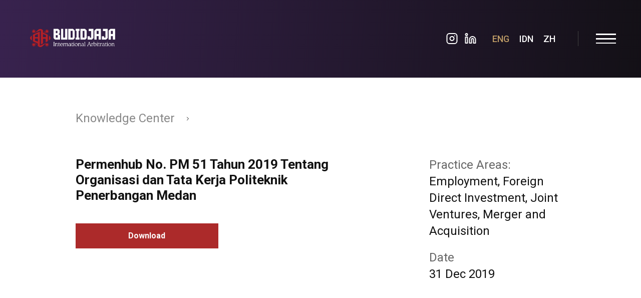

--- FILE ---
content_type: text/html; charset=UTF-8
request_url: https://budidjaja.law/knowledge_center/permenhub-no-pm-51-tahun-2019-tentang-organisasi-dan-tata-kerja-politeknik-penerbangan-medan/
body_size: 7913
content:
<!doctype html>
<html lang="en-US">
  <head>
  <meta charset="utf-8">
  <meta http-equiv="x-ua-compatible" content="ie=edge">
  <meta name="viewport" content="width=device-width, initial-scale=1, shrink-to-fit=no">
  <title>Permenhub No. PM 51 Tahun 2019 Tentang Organisasi dan Tata Kerja Politeknik Penerbangan Medan</title>
<meta name='robots' content='max-image-preview:large' />
<link rel="alternate" href="https://budidjaja.law/knowledge_center/permenhub-no-pm-51-tahun-2019-tentang-organisasi-dan-tata-kerja-politeknik-penerbangan-medan/" hreflang="en" />
<link rel="alternate" href="https://budidjaja.law/knowledge_center/permenhub-no-pm-51-tahun-2019-tentang-organisasi-dan-tata-kerja-politeknik-penerbangan-medan/" hreflang="id" />
<link rel="alternate" href="https://budidjaja.law/knowledge_center/permenhub-no-pm-51-tahun-2019-tentang-organisasi-dan-tata-kerja-politeknik-penerbangan-medan/" hreflang="zh" />
<link rel='dns-prefetch' href='//www.google.com' />
<link rel='dns-prefetch' href='//use.typekit.net' />
<link rel='dns-prefetch' href='//fonts.googleapis.com' />
<link rel="stylesheet" href="/wp/wp-includes/css/dist/block-library/style.min.css?ver=6.1.1">
<link rel="stylesheet" href="/wp/wp-includes/css/classic-themes.min.css?ver=1">
<style id='global-styles-inline-css' type='text/css'>
body{--wp--preset--color--black: #000000;--wp--preset--color--cyan-bluish-gray: #abb8c3;--wp--preset--color--white: #ffffff;--wp--preset--color--pale-pink: #f78da7;--wp--preset--color--vivid-red: #cf2e2e;--wp--preset--color--luminous-vivid-orange: #ff6900;--wp--preset--color--luminous-vivid-amber: #fcb900;--wp--preset--color--light-green-cyan: #7bdcb5;--wp--preset--color--vivid-green-cyan: #00d084;--wp--preset--color--pale-cyan-blue: #8ed1fc;--wp--preset--color--vivid-cyan-blue: #0693e3;--wp--preset--color--vivid-purple: #9b51e0;--wp--preset--gradient--vivid-cyan-blue-to-vivid-purple: linear-gradient(135deg,rgba(6,147,227,1) 0%,rgb(155,81,224) 100%);--wp--preset--gradient--light-green-cyan-to-vivid-green-cyan: linear-gradient(135deg,rgb(122,220,180) 0%,rgb(0,208,130) 100%);--wp--preset--gradient--luminous-vivid-amber-to-luminous-vivid-orange: linear-gradient(135deg,rgba(252,185,0,1) 0%,rgba(255,105,0,1) 100%);--wp--preset--gradient--luminous-vivid-orange-to-vivid-red: linear-gradient(135deg,rgba(255,105,0,1) 0%,rgb(207,46,46) 100%);--wp--preset--gradient--very-light-gray-to-cyan-bluish-gray: linear-gradient(135deg,rgb(238,238,238) 0%,rgb(169,184,195) 100%);--wp--preset--gradient--cool-to-warm-spectrum: linear-gradient(135deg,rgb(74,234,220) 0%,rgb(151,120,209) 20%,rgb(207,42,186) 40%,rgb(238,44,130) 60%,rgb(251,105,98) 80%,rgb(254,248,76) 100%);--wp--preset--gradient--blush-light-purple: linear-gradient(135deg,rgb(255,206,236) 0%,rgb(152,150,240) 100%);--wp--preset--gradient--blush-bordeaux: linear-gradient(135deg,rgb(254,205,165) 0%,rgb(254,45,45) 50%,rgb(107,0,62) 100%);--wp--preset--gradient--luminous-dusk: linear-gradient(135deg,rgb(255,203,112) 0%,rgb(199,81,192) 50%,rgb(65,88,208) 100%);--wp--preset--gradient--pale-ocean: linear-gradient(135deg,rgb(255,245,203) 0%,rgb(182,227,212) 50%,rgb(51,167,181) 100%);--wp--preset--gradient--electric-grass: linear-gradient(135deg,rgb(202,248,128) 0%,rgb(113,206,126) 100%);--wp--preset--gradient--midnight: linear-gradient(135deg,rgb(2,3,129) 0%,rgb(40,116,252) 100%);--wp--preset--duotone--dark-grayscale: url('#wp-duotone-dark-grayscale');--wp--preset--duotone--grayscale: url('#wp-duotone-grayscale');--wp--preset--duotone--purple-yellow: url('#wp-duotone-purple-yellow');--wp--preset--duotone--blue-red: url('#wp-duotone-blue-red');--wp--preset--duotone--midnight: url('#wp-duotone-midnight');--wp--preset--duotone--magenta-yellow: url('#wp-duotone-magenta-yellow');--wp--preset--duotone--purple-green: url('#wp-duotone-purple-green');--wp--preset--duotone--blue-orange: url('#wp-duotone-blue-orange');--wp--preset--font-size--small: 13px;--wp--preset--font-size--medium: 20px;--wp--preset--font-size--large: 36px;--wp--preset--font-size--x-large: 42px;--wp--preset--spacing--20: 0.44rem;--wp--preset--spacing--30: 0.67rem;--wp--preset--spacing--40: 1rem;--wp--preset--spacing--50: 1.5rem;--wp--preset--spacing--60: 2.25rem;--wp--preset--spacing--70: 3.38rem;--wp--preset--spacing--80: 5.06rem;}:where(.is-layout-flex){gap: 0.5em;}body .is-layout-flow > .alignleft{float: left;margin-inline-start: 0;margin-inline-end: 2em;}body .is-layout-flow > .alignright{float: right;margin-inline-start: 2em;margin-inline-end: 0;}body .is-layout-flow > .aligncenter{margin-left: auto !important;margin-right: auto !important;}body .is-layout-constrained > .alignleft{float: left;margin-inline-start: 0;margin-inline-end: 2em;}body .is-layout-constrained > .alignright{float: right;margin-inline-start: 2em;margin-inline-end: 0;}body .is-layout-constrained > .aligncenter{margin-left: auto !important;margin-right: auto !important;}body .is-layout-constrained > :where(:not(.alignleft):not(.alignright):not(.alignfull)){max-width: var(--wp--style--global--content-size);margin-left: auto !important;margin-right: auto !important;}body .is-layout-constrained > .alignwide{max-width: var(--wp--style--global--wide-size);}body .is-layout-flex{display: flex;}body .is-layout-flex{flex-wrap: wrap;align-items: center;}body .is-layout-flex > *{margin: 0;}:where(.wp-block-columns.is-layout-flex){gap: 2em;}.has-black-color{color: var(--wp--preset--color--black) !important;}.has-cyan-bluish-gray-color{color: var(--wp--preset--color--cyan-bluish-gray) !important;}.has-white-color{color: var(--wp--preset--color--white) !important;}.has-pale-pink-color{color: var(--wp--preset--color--pale-pink) !important;}.has-vivid-red-color{color: var(--wp--preset--color--vivid-red) !important;}.has-luminous-vivid-orange-color{color: var(--wp--preset--color--luminous-vivid-orange) !important;}.has-luminous-vivid-amber-color{color: var(--wp--preset--color--luminous-vivid-amber) !important;}.has-light-green-cyan-color{color: var(--wp--preset--color--light-green-cyan) !important;}.has-vivid-green-cyan-color{color: var(--wp--preset--color--vivid-green-cyan) !important;}.has-pale-cyan-blue-color{color: var(--wp--preset--color--pale-cyan-blue) !important;}.has-vivid-cyan-blue-color{color: var(--wp--preset--color--vivid-cyan-blue) !important;}.has-vivid-purple-color{color: var(--wp--preset--color--vivid-purple) !important;}.has-black-background-color{background-color: var(--wp--preset--color--black) !important;}.has-cyan-bluish-gray-background-color{background-color: var(--wp--preset--color--cyan-bluish-gray) !important;}.has-white-background-color{background-color: var(--wp--preset--color--white) !important;}.has-pale-pink-background-color{background-color: var(--wp--preset--color--pale-pink) !important;}.has-vivid-red-background-color{background-color: var(--wp--preset--color--vivid-red) !important;}.has-luminous-vivid-orange-background-color{background-color: var(--wp--preset--color--luminous-vivid-orange) !important;}.has-luminous-vivid-amber-background-color{background-color: var(--wp--preset--color--luminous-vivid-amber) !important;}.has-light-green-cyan-background-color{background-color: var(--wp--preset--color--light-green-cyan) !important;}.has-vivid-green-cyan-background-color{background-color: var(--wp--preset--color--vivid-green-cyan) !important;}.has-pale-cyan-blue-background-color{background-color: var(--wp--preset--color--pale-cyan-blue) !important;}.has-vivid-cyan-blue-background-color{background-color: var(--wp--preset--color--vivid-cyan-blue) !important;}.has-vivid-purple-background-color{background-color: var(--wp--preset--color--vivid-purple) !important;}.has-black-border-color{border-color: var(--wp--preset--color--black) !important;}.has-cyan-bluish-gray-border-color{border-color: var(--wp--preset--color--cyan-bluish-gray) !important;}.has-white-border-color{border-color: var(--wp--preset--color--white) !important;}.has-pale-pink-border-color{border-color: var(--wp--preset--color--pale-pink) !important;}.has-vivid-red-border-color{border-color: var(--wp--preset--color--vivid-red) !important;}.has-luminous-vivid-orange-border-color{border-color: var(--wp--preset--color--luminous-vivid-orange) !important;}.has-luminous-vivid-amber-border-color{border-color: var(--wp--preset--color--luminous-vivid-amber) !important;}.has-light-green-cyan-border-color{border-color: var(--wp--preset--color--light-green-cyan) !important;}.has-vivid-green-cyan-border-color{border-color: var(--wp--preset--color--vivid-green-cyan) !important;}.has-pale-cyan-blue-border-color{border-color: var(--wp--preset--color--pale-cyan-blue) !important;}.has-vivid-cyan-blue-border-color{border-color: var(--wp--preset--color--vivid-cyan-blue) !important;}.has-vivid-purple-border-color{border-color: var(--wp--preset--color--vivid-purple) !important;}.has-vivid-cyan-blue-to-vivid-purple-gradient-background{background: var(--wp--preset--gradient--vivid-cyan-blue-to-vivid-purple) !important;}.has-light-green-cyan-to-vivid-green-cyan-gradient-background{background: var(--wp--preset--gradient--light-green-cyan-to-vivid-green-cyan) !important;}.has-luminous-vivid-amber-to-luminous-vivid-orange-gradient-background{background: var(--wp--preset--gradient--luminous-vivid-amber-to-luminous-vivid-orange) !important;}.has-luminous-vivid-orange-to-vivid-red-gradient-background{background: var(--wp--preset--gradient--luminous-vivid-orange-to-vivid-red) !important;}.has-very-light-gray-to-cyan-bluish-gray-gradient-background{background: var(--wp--preset--gradient--very-light-gray-to-cyan-bluish-gray) !important;}.has-cool-to-warm-spectrum-gradient-background{background: var(--wp--preset--gradient--cool-to-warm-spectrum) !important;}.has-blush-light-purple-gradient-background{background: var(--wp--preset--gradient--blush-light-purple) !important;}.has-blush-bordeaux-gradient-background{background: var(--wp--preset--gradient--blush-bordeaux) !important;}.has-luminous-dusk-gradient-background{background: var(--wp--preset--gradient--luminous-dusk) !important;}.has-pale-ocean-gradient-background{background: var(--wp--preset--gradient--pale-ocean) !important;}.has-electric-grass-gradient-background{background: var(--wp--preset--gradient--electric-grass) !important;}.has-midnight-gradient-background{background: var(--wp--preset--gradient--midnight) !important;}.has-small-font-size{font-size: var(--wp--preset--font-size--small) !important;}.has-medium-font-size{font-size: var(--wp--preset--font-size--medium) !important;}.has-large-font-size{font-size: var(--wp--preset--font-size--large) !important;}.has-x-large-font-size{font-size: var(--wp--preset--font-size--x-large) !important;}
.wp-block-navigation a:where(:not(.wp-element-button)){color: inherit;}
:where(.wp-block-columns.is-layout-flex){gap: 2em;}
.wp-block-pullquote{font-size: 1.5em;line-height: 1.6;}
</style>
<link rel="stylesheet" href="/app/plugins/contact-form-7/includes/css/styles.css?ver=5.6.3">
<link rel="stylesheet" href="https://use.typekit.net/heo6axc.css?ver=6.1.1">
<link rel="stylesheet" href="https://fonts.googleapis.com/css2?family=Roboto%3Awght%40300%3B400%3B500%3B700&#038;display=swap&#038;ver=6.1.1">
<link rel="stylesheet" href="/app/themes/bil/dist/styles/main_be8d95fb.css">
<script src="/wp/wp-includes/js/jquery/jquery.min.js?ver=3.6.1" id="jquery-core-js"></script>
<script src="/wp/wp-includes/js/jquery/jquery-migrate.min.js?ver=3.3.2" id="jquery-migrate-js"></script>
<link rel="canonical" href="https://budidjaja.law/knowledge_center/permenhub-no-pm-51-tahun-2019-tentang-organisasi-dan-tata-kerja-politeknik-penerbangan-medan/" />
<!-- start Simple Custom CSS and JS -->
<!-- end Simple Custom CSS and JS -->
<!-- start Simple Custom CSS and JS -->
<!-- end Simple Custom CSS and JS -->
<!-- HFCM by 99 Robots - Snippet # 14:  -->

<!-- /end HFCM by 99 Robots -->
<!-- HFCM by 99 Robots - Snippet # 16:  -->

<!-- /end HFCM by 99 Robots -->
<link rel="icon" href="https://budidjajastatic.sgp1.digitaloceanspaces.com/2020/04/cropped-Favicon-BIL-32x32.png" sizes="32x32" />
<link rel="icon" href="https://budidjajastatic.sgp1.digitaloceanspaces.com/2020/04/cropped-Favicon-BIL-192x192.png" sizes="192x192" />
<link rel="apple-touch-icon" href="https://budidjajastatic.sgp1.digitaloceanspaces.com/2020/04/cropped-Favicon-BIL-180x180.png" />
<meta name="msapplication-TileImage" content="https://budidjajastatic.sgp1.digitaloceanspaces.com/2020/04/cropped-Favicon-BIL-270x270.png" />
		<style type="text/css" id="wp-custom-css">
			@media screen and (min-width: 1800px) {
.hero-section__wrapper {
	max-width: 2300px;
	padding-left: 100px;
	padding-right: 100px;
}
}

.pum-theme-6784 .pum-container, .pum-theme-default-theme .pum-container {
	padding: 30px;
}

.page-header-background {
	opacity: 1;
}

.pum-container .pum-title {
	display: none;
}

.pum-container .pum-content {
	margin: -30px;
}

.pum-container .pum-content img {
	width: 100%;
}

.pum-container .pum-content .popup-inner {
	padding: 30px;
}

.template-contact .office-section {
	display: none;
}

.grecaptcha-badge {
	display: none !important;
}

img.alignleft,
img.alignright {
	margin-top: 0.75em;
}

.speaker-list-wrapper .speaker-title {
	font-size: 32px
}

/*
p.main-section__highlight{
	text-align:left;
}

.single-post .single-post-content , .single-post .single-post-content  p, .km-details__text , .km-details__text p {
	font-family: 'Roboto', sans-serif;
}

.page-template-template-about p,
.page-template-template-about .section-title,
.value-section__highlight,
.search-section__title,
.section-header__title,
.archive-vacancy__highlight,
.contact-section__contact-title,
.news-item__title, .km-details__title,
	.entry-head-title .entry-title , .km-item__title, body {
	font-family: 'Roboto', sans-serif;
}

body,
body p,
div,
.main-section__text p,
.value-section__text p,
.contribution-section__text p,
.value-section__highlight {
	font-size: 24px;
}

@media (min-width: 900px) {
	.search-section__title,
	.section-header__title,
	.news-section .section-header__title,
	.page-template-template-about .section-title,
	.archive-vacancy__highlight,
	.contact-section__contact-title, .news-item__title, .km-details__title,
	.entry-head-title .entry-title, .km-item__title {
		font-size: 26px;
		letter-spacing: 1px;
	}
}
*/

@media (min-width: 1000px) {
	.km-list .grid__item {
		margin-bottom: 40px;
	}
	
	.km-list .news-item__inner {
		padding-bottom: 20px;
	}
}

/* Hilangkan code dari sini (nomor 105) hingga nomor 136 untuk menyalakan kembali splash screen */
/* 1. Sembunyikan paksa kontainernya */
.splash-screen {
    display: none !important;
    visibility: hidden !important;
    opacity: 0 !important;
    pointer-events: none !important;
}

/* 2. Paksa konten utama langsung muncul */
body.show-splashscreen {
    overflow: auto !important;
    opacity: 1 !important;
}

/* 3. Jika ada overlay splash yang tersisa */
.show-splashscreen .splash-screen {
    display: none !important;
}

/* Menghilangkan transisi opacity yang bikin delay */
body {
    opacity: 1 !important;
    visibility: visible !important;
    transition: none !important;
}

/* Memaksa konten yang disembunyikan tema untuk langsung muncul */
.outer-content-wrapper {
    opacity: 1 !important;
    display: block !important;
}		</style>
		</head>

  <body data-rsssl=1 class="knowledge_management-template-default single single-knowledge_management postid-5427 antialiased permenhub-no-pm-51-tahun-2019-tentang-organisasi-dan-tata-kerja-politeknik-penerbangan-medan show-splashscreen app-data index-data singular-data single-data single-knowledge_management-data single-knowledge_management-permenhub-no-pm-51-tahun-2019-tentang-organisasi-dan-tata-kerja-politeknik-penerbangan-medan-data">
          
      <div class="splash-screen">
        <div id="lottie"></div>
      </div>
    
    <div class="outer-content-wrapper">
      
      <html>
<body data-rsssl=1>
<header class="sticky-bar" g-component="StickyMenu">
  <div class="sticky-bar__inner" g-ref="inner">
    <div class="topbar-section">
      <div class="wrapper wrapper--full topbar-section__wrapper">
        <div class="topbar-section__grid">

          <a class="logo display-block" href="https://budidjaja.law/">
                          <img width="1250" height="625" src="https://budidjajastatic.sgp1.digitaloceanspaces.com/2026/01/zz-1.png" class="display-block logo__img logo__img--default svg-as-img" alt="" decoding="async" loading="lazy" srcset="https://budidjajastatic.sgp1.digitaloceanspaces.com/2026/01/zz-1.png 1250w, https://budidjajastatic.sgp1.digitaloceanspaces.com/2026/01/zz-1-300x150.png 300w, https://budidjajastatic.sgp1.digitaloceanspaces.com/2026/01/zz-1-1024x512.png 1024w, https://budidjajastatic.sgp1.digitaloceanspaces.com/2026/01/zz-1-768x384.png 768w" sizes="(max-width: 1250px) 100vw, 1250px" />
                      </a>

          <nav class="topbar-nav">
            <div class="topbar-search">
              <form role="search" method="get" class="search-form" action="https://budidjaja.law/">
                <input type="search" class="search-field" placeholder="Search" value="" name="s" />
                <button type="button">
                  <i class="icon-search"></i>
                </button>
              </form>
            </div>

            <ul class="topbar-social-links">
                              <li>
                  <a href="https://www.instagram.com/budidjajainternationallawyers/">
                    <i data-feather="instagram"></i>
                  </a>
                </li>
                              <li>
                  <a href="https://www.linkedin.com/company/budidjaja-&amp;-associates/">
                    <i data-feather="linkedin"></i>
                  </a>
                </li>
                          </ul>

            <ul class="topbar-nav-list">
                              <li>
                  <a title="English" href="https://budidjaja.law/knowledge_center/permenhub-no-pm-51-tahun-2019-tentang-organisasi-dan-tata-kerja-politeknik-penerbangan-medan/" id="navigation-lang" class="current">
                    ENG
                  </a>
                </li>
                              <li>
                  <a title="Bahasa Indonesia" href="https://budidjaja.law/knowledge_center/permenhub-no-pm-51-tahun-2019-tentang-organisasi-dan-tata-kerja-politeknik-penerbangan-medan/" id="navigation-lang" class="">
                    IDN
                  </a>
                </li>
                              <li>
                  <a title="中文 (中国)" href="https://budidjaja.law/knowledge_center/permenhub-no-pm-51-tahun-2019-tentang-organisasi-dan-tata-kerja-politeknik-penerbangan-medan/" id="navigation-lang" class="">
                    zh
                  </a>
                </li>
                          </ul>

            <div class="mobile-button">
              <button type="button" class="menu-trigger">
                <span class="menu-trigger__bar"></span>
                <span class="menu-trigger__bar"></span>
                <span class="menu-trigger__bar"></span>
              </button>
            </div>
          </nav>
          <!-- /.topbar-nav -->

        </div>
      </div>

      <div class="topbar-section__overlay"></div>

              <div class="nav-primary">
          <nav class="nav">
            <li class="menu-item menu-home"><a href="https://budidjaja.law/">Home</a></li><li class="menu-item menu-about-us"><a href="https://budidjaja.law/about/">About Us</a></li><li class="menu-item menu-professionals"><a href="https://budidjaja.law/professionals/">Professionals</a></li><li class="menu-item menu-practice-areas"><a href="https://budidjaja.law/practice-areas/">Practice Areas</a></li><li class="menu-item menu-strategic-partners"><a href="https://budidjaja.law/strategic-partners/">Strategic Partners</a></li><li class="menu-item menu-news"><a href="https://budidjaja.law/news/">News</a></li><li class="menu-item menu-knowledge-center"><a href="https://budidjaja.law/knowledge-center/">Knowledge Center</a></li><li class="menu-item menu-career"><a href="https://budidjaja.law/career/">Career</a></li><li class="menu-item menu-contact-us"><a href="https://budidjaja.law/contact-us/">Contact Us</a></li>
          </nav>
          <ul class="nav-primary__lang">
                          <li>
                <a title="English" href="https://budidjaja.law/knowledge_center/permenhub-no-pm-51-tahun-2019-tentang-organisasi-dan-tata-kerja-politeknik-penerbangan-medan/" id="navigation-lang" class="current">
                  ENG
                </a>
              </li>
                          <li>
                <a title="Bahasa Indonesia" href="https://budidjaja.law/knowledge_center/permenhub-no-pm-51-tahun-2019-tentang-organisasi-dan-tata-kerja-politeknik-penerbangan-medan/" id="navigation-lang" class="">
                  IDN
                </a>
              </li>
                          <li>
                <a title="中文 (中国)" href="https://budidjaja.law/knowledge_center/permenhub-no-pm-51-tahun-2019-tentang-organisasi-dan-tata-kerja-politeknik-penerbangan-medan/" id="navigation-lang" class="">
                  zh
                </a>
              </li>
                      </ul>
        </div>
          </div>
    <!-- /.topbar-section -->
  </div>
</header>
<!-- /.sticky-bar -->

<script>
  const navLang = document.querySelectorAll("#navigation-lang");
  for (let i = 0; i < navLang.length; i++) {
    navLang[i].addEventListener("click", function() {
      document.body.scrollTop = 0;
      document.documentElement.scrollTop = 0;
      setTimeout(() => {
        window.location.reload();
      }, 1000);
    });
 }
</script>

<script defer src="https://static.cloudflareinsights.com/beacon.min.js/vcd15cbe7772f49c399c6a5babf22c1241717689176015" integrity="sha512-ZpsOmlRQV6y907TI0dKBHq9Md29nnaEIPlkf84rnaERnq6zvWvPUqr2ft8M1aS28oN72PdrCzSjY4U6VaAw1EQ==" data-cf-beacon='{"version":"2024.11.0","token":"7356e4fe2dc543b4a6a49c80e5a30552","r":1,"server_timing":{"name":{"cfCacheStatus":true,"cfEdge":true,"cfExtPri":true,"cfL4":true,"cfOrigin":true,"cfSpeedBrain":true},"location_startswith":null}}' crossorigin="anonymous"></script>
</body>
</html>

      <main class="main-content-section">
               <div class="single-layout">
      <div class="km-details">
        <div class="wrapper">
          <div class="grid">
            <div class="grid__item large--ten-twelfths push--large--one-twelfth">
              <div class="breadcrumb">
                <a href="">
                  Knowledge Center
                </a>
                <i data-feather="chevron-right"></i>
                
              </div>
            </div>
          </div>
        </div>

        
        <div class="wrapper">
          <div class="grid">
            <div class="grid__item large--ten-twelfths push--large--one-twelfth">
              <div class="grid">
                <div class="grid__item medium--four-sixths large--six-tenths">
                  <div class="km-details__content">
                    <h1 class="km-details__title">
                      Permenhub No. PM 51 Tahun 2019 Tentang Organisasi dan Tata Kerja Politeknik Penerbangan Medan
                    </h1>

                    
                                          <div class="km-details__text">
                                              </div>

                      <div class="grid">
                        <div class="grid__item medium--nine-twelfths">
                                                      <a href="/app/uploads/2020/04/Permenhub-No.-PM-51-Tahun-2019-tentang-Organisasi-Dan-Tata-Kerja-Politeknik-Penerbangan-Medan.pdf" class="km-details__link button button--primary" target="_blank">
                              Download
                            </a>
                                                  </div>
                      </div>

                      
                                      </div>
                </div>

                <div class="grid__item medium--two-sixths large--three-tenths push--large--one-tenth">
                                      <div class="km-details__meta mb-20">
                      <div class="km-details__label">
                        Practice Areas:
                      </div>
                      Employment, Foreign Direct Investment, Joint Ventures, Merger and Acquisition
                    </div>
                  
                  
                  <div class="km-details__meta">
                    <div class="km-details__label">
                      Date
                    </div>
                    <time datetime="2019-12-31T04:20:29+07:00" class="news-item__date">31 Dec 2019</time>
                  </div>
                </div>
              </div>
            </div>
          </div>
        </div>
      </div>
    </div>

    <div id="login-modal" class="p-0 zoom-anim-dialog zoom-anim-dialog__inner mfp-hide modal-block modal-block--medium" g-component="Login">
  <div class="login-popup__content">
    <div class="login-popup__close js-login-popup-close mfp-close">
      <i data-feather="x"></i>
    </div>

    <div class="login-popup__content-inner">
        <h1 class="login-popup__title text-center">Login</h1>

        <div g-ref="globalError"></div>
        <div g-ref="globalSuccess"></div>

        <form class="login-popup__form">
          <div class="auth-form-row">
            <input type="text" name="log" class="input" value="" placeholder="Email" g-ref="username">
          </div>

          <div class="auth-form-row">
            <input type="password" name="pwd" class="input" value="" placeholder="Password" g-ref="password">
          </div>

          <div class="auth-form-row">
            <button type="submit" name="wp-submit" class="button button--primary">
              Login
            </button>
            <input type="hidden" name="redirect_to" value="https://budidjaja.law/knowledge_center/permenhub-no-pm-51-tahun-2019-tentang-organisasi-dan-tata-kerja-politeknik-penerbangan-medan/" g-ref="redirect_to">
          </div>
        </form>

        <div class="text-center">
          <div class="login-popup__text">
            Did not have an account? <a href="#" data-mfp-src="#register-modal" class="js-trigger-popup">Sign up</a>
          </div>
        </div>
    </div>
</div>
</div>
    <div id="register-modal" class="p-0 zoom-anim-dialog zoom-anim-dialog__inner mfp-hide modal-block modal-block--medium" g-component="Register">
  <div class="login-popup__content">
    <div class="login-popup__close js-login-popup-close mfp-close">
      <i data-feather="x"></i>
    </div>

    <div class="login-popup__content-inner">
        <h1 class="login-popup__title text-center">Register</h1>

        <div g-ref="globalError"></div>
        <div g-ref="globalSuccess"></div>

        <form class="login-popup__form">
          <div class="auth-form-row">
            <input type="text" name="firstname" class="input" value="" placeholder="First Name" g-ref="firstname">
          </div>

          <div class="auth-form-row">
            <input type="text" name="lastname" class="input" value="" placeholder="Last Name" g-ref="lastname">
          </div>

          <div class="auth-form-row">
            <input type="text" name="institution" class="input" value="" placeholder="Institution/Organization" g-ref="institution">
          </div>

          <div class="auth-form-row">
            <input type="text" name="title" class="input" value="" placeholder="Title" g-ref="title">
          </div>

          <div class="auth-form-row">
            <input type="email" name="email" class="input" value="" placeholder="Email" g-ref="email">
          </div>

          <div class="auth-form-row">
            <input type="password" name="pwd" class="input" value="" placeholder="Password" g-ref="password">
          </div>

          <div class="auth-form-row">
            <button type="submit" name="wp-submit" class="button button--primary">
              Register
            </button>
            <input type="hidden" name="lang" value="en" g-ref="lang">
            <input type="hidden" name="redirect_to" value="https://budidjaja.law/knowledge_center/permenhub-no-pm-51-tahun-2019-tentang-organisasi-dan-tata-kerja-politeknik-penerbangan-medan/" g-ref="redirect_to">
          </div>
        </form>

        <div class="text-center">
          <div class="login-popup__text">
            Already have an account? <a href="#" data-mfp-src="#login-modal" class="js-trigger-popup">Sign in</a>
          </div>
        </div>
    </div>
</div>
</div>
        </main>

      
      <div class="footer-section" style="background: #2A134E">
  <div class="wrapper">
    <div class="grid footer-widgets">

              <nav class="footer-nav footer-widget grid__item large--two-thirds">
          <ul class="nav">
            <li class="menu-item menu-home"><a href="https://budidjaja.law/">Home</a></li><li class="menu-item menu-about-us"><a href="https://budidjaja.law/about/">About Us</a></li><li class="menu-item menu-achievements"><a href="https://budidjaja.law/achievements/">Achievements</a></li><li class="menu-item menu-professionals"><a href="https://budidjaja.law/professionals/">Professionals</a></li><li class="menu-item menu-practice-groups"><a href="https://budidjaja.law/practice-areas/">Practice Groups</a></li><li class="menu-item menu-strategic-partners"><a href="https://budidjaja.law/strategic-partners/">Strategic Partners</a></li><li class="menu-item menu-knowledge-center"><a href="https://budidjaja.law/knowledge-center/">Knowledge Center</a></li><li class="menu-item menu-news"><a href="https://budidjaja.law/news/">News</a></li><li class="menu-item menu-career"><a href="https://budidjaja.law/career/">Career</a></li><li class="menu-item menu-contact-us"><a href="https://budidjaja.law/contact-us/">Contact Us</a></li>
          </ul>
        </nav>
      
              <div class="footer-widget grid__item small--one-half medium--one-half large--three-twelfths">
          <h5 class="footer-widget__title">
            Head Office
          </h5>
          <div class="footer-widget__content">
            <p>Jakarta<br />
Sahid Sudirman Center, Floor 49<br />
Jl. Jend. Sudirman No. 86,<br />
Jakarta 10220, Indonesia</p>
<p>T. (62-21) 520 1600<br />
F. (62-21) 520 1700<br />
E. <a href="/cdn-cgi/l/email-protection#523120123027363b36383338337c3e3325"><span class="__cf_email__" data-cfemail="375445775542535e535d565d56195b5640">[email&#160;protected]</span></a></p>

          </div>
        </div>
      
              <div class="footer-widget footer-social grid__item small--one-half medium--one-half large--three-twelfths">
          

                      <div class="social-links">
              <h5 class="footer-widget__title">
                Follow Us
              </h5>
              <div class="footer-widget__content">
                                  <a href="https://www.instagram.com/budidjajainternationallawyers/">
                    <i data-feather="instagram"></i>
                  </a>
                                  <a href="https://www.linkedin.com/company/budidjaja-&amp;-associates/">
                    <i data-feather="linkedin"></i>
                  </a>
                              </div>
            </div>
                  </div>
      
    </div>

          <div class="copyright" style="color: #FFFFFF; border-top: 1px solid">
        Copyrights © 2026 Budidjaja International Arbitration. All Rights Reserved.
      </div>
      </div>
</div>
<!-- /.footer-section -->
    </div>

    <!-- HFCM by 99 Robots - Snippet # 1:  -->
<!-- 966ff832235889b822acb0b0f4c4b56b -->
<!-- /end HFCM by 99 Robots -->
<!-- HFCM by 99 Robots - Snippet # 2:  -->
<!-- 7026c74978ad5454971f6c04a83513d1 -->
<!-- /end HFCM by 99 Robots -->
<!-- HFCM by 99 Robots - Snippet # 3:  -->
<!-- 765b309ef3f9effd7e18022f357b6d22 -->
<!-- /end HFCM by 99 Robots -->
<!-- HFCM by 99 Robots - Snippet # 13:  -->

<!-- /end HFCM by 99 Robots -->
<!-- HFCM by 99 Robots - Snippet # 15:  -->

<!-- /end HFCM by 99 Robots -->
<!-- 2593b5fdb07004d783acd60d7a7f92f6 --><!-- 038860e9075bf8e310f3e0bf3cc9985b --><!-- 52e7258f3a97758acbc966f8bd302271 --><!-- e1ac13f2452ec15294f4eadee941df57 --><!-- 518ae38d1d278dee51b0554be4488dd0 --><!-- d57c4dffdf1a433b33160a76152767a3 --><!-- e32b65d2661f7367ffa05ee7b7dac410 --><!-- a33960039773a0234f97b53344359f26 --><!-- b55b933488bf8eec13ffb58ec7d9419b --><!-- 4817f3a7596c7bfd4e333f2813c064fd --><!-- dec22116902da9e618748139d89d8ade --><!-- dacc09dcea64b1f969d91e321b4e9282 --><script data-cfasync="false" src="/cdn-cgi/scripts/5c5dd728/cloudflare-static/email-decode.min.js"></script><script src="/app/plugins/contact-form-7/includes/swv/js/index.js?ver=5.6.3" id="swv-js"></script>
<script type='text/javascript' id='contact-form-7-js-extra'>
/* <![CDATA[ */
var wpcf7 = {"api":{"root":"https:\/\/budidjaja.law\/wp-json\/","namespace":"contact-form-7\/v1"}};
/* ]]> */
</script>
<script src="/app/plugins/contact-form-7/includes/js/index.js?ver=5.6.3" id="contact-form-7-js"></script>
<script src="https://www.google.com/recaptcha/api.js?render=6Lc1LAAVAAAAAF48KYXw1AP7hei67m8fA2ZFbTlR&#038;ver=3.0" id="google-recaptcha-js"></script>
<script src="/wp/wp-includes/js/dist/vendor/regenerator-runtime.min.js?ver=0.13.9" id="regenerator-runtime-js"></script>
<script src="/wp/wp-includes/js/dist/vendor/wp-polyfill.min.js?ver=3.15.0" id="wp-polyfill-js"></script>
<script type='text/javascript' id='wpcf7-recaptcha-js-extra'>
/* <![CDATA[ */
var wpcf7_recaptcha = {"sitekey":"6Lc1LAAVAAAAAF48KYXw1AP7hei67m8fA2ZFbTlR","actions":{"homepage":"homepage","contactform":"contactform"}};
/* ]]> */
</script>
<script src="/app/plugins/contact-form-7/modules/recaptcha/index.js?ver=5.6.3" id="wpcf7-recaptcha-js"></script>
<script type='text/javascript' id='hubton/main.js-js-extra'>
/* <![CDATA[ */
var app_config = {"ajaxurl":"https:\/\/budidjaja.law\/wp\/wp-admin\/admin-ajax.php","homeurl":"https:\/\/budidjaja.law\/","api_url":"https:\/\/budidjaja.law\/wp-json\/bil\/v1"};
/* ]]> */
</script>
<script src="/app/themes/bil/dist/scripts/main_be8d95fb.js" id="hubton/main.js-js"></script>
<!-- start Simple Custom CSS and JS -->
<!-- end Simple Custom CSS and JS -->
<!-- start Simple Custom CSS and JS -->
<!-- end Simple Custom CSS and JS -->
<!-- start Simple Custom CSS and JS -->
<!-- d906358372c395bc3ad25fdfedf8843f --><!-- end Simple Custom CSS and JS -->
<!-- start Simple Custom CSS and JS -->
<!-- 06015d77acb331eae6d57678e860e032 --><!-- end Simple Custom CSS and JS -->
<!-- start Simple Custom CSS and JS -->
<!-- 11f83aeff244b3b474449e58def4af53 --><!-- end Simple Custom CSS and JS -->
<!-- start Simple Custom CSS and JS -->
<!-- 932f597e54130392d69524fbf18df97e --><!-- end Simple Custom CSS and JS -->
<!-- start Simple Custom CSS and JS -->
<!-- 63d9f0bdffe6711f4c614ad1259cb56a --><!-- end Simple Custom CSS and JS -->
<!-- start Simple Custom CSS and JS -->
<!-- 0e9fbf37e621c631f1a2adc21b9b0f34 --><!-- end Simple Custom CSS and JS -->
<!-- start Simple Custom CSS and JS -->
<!-- 75376c72fba1faffd87800ed16b5f6c8 --><!-- end Simple Custom CSS and JS -->
<!-- start Simple Custom CSS and JS -->
<!-- c19252e19efff9ebbc4442fe3d89aa6a --><!-- end Simple Custom CSS and JS -->
<!-- start Simple Custom CSS and JS -->
<!-- c143050b138bab7dc151285dffab9d07 --><!-- end Simple Custom CSS and JS -->
<!-- start Simple Custom CSS and JS -->
<!-- 3e616426323cb39d23981bab277bcf9c --><!-- end Simple Custom CSS and JS -->
<!-- start Simple Custom CSS and JS -->
<!-- e1ce91f6b8aecc89bac439bfa97d4090 --><!-- end Simple Custom CSS and JS -->
<!-- start Simple Custom CSS and JS -->
<!-- 6abe74495a12148e737240c34c6b40dd --><!-- end Simple Custom CSS and JS -->
  </body>
</html>


--- FILE ---
content_type: text/html; charset=utf-8
request_url: https://www.google.com/recaptcha/api2/anchor?ar=1&k=6Lc1LAAVAAAAAF48KYXw1AP7hei67m8fA2ZFbTlR&co=aHR0cHM6Ly9idWRpZGphamEubGF3OjQ0Mw..&hl=en&v=N67nZn4AqZkNcbeMu4prBgzg&size=invisible&anchor-ms=20000&execute-ms=30000&cb=asxcyjosvhmn
body_size: 48746
content:
<!DOCTYPE HTML><html dir="ltr" lang="en"><head><meta http-equiv="Content-Type" content="text/html; charset=UTF-8">
<meta http-equiv="X-UA-Compatible" content="IE=edge">
<title>reCAPTCHA</title>
<style type="text/css">
/* cyrillic-ext */
@font-face {
  font-family: 'Roboto';
  font-style: normal;
  font-weight: 400;
  font-stretch: 100%;
  src: url(//fonts.gstatic.com/s/roboto/v48/KFO7CnqEu92Fr1ME7kSn66aGLdTylUAMa3GUBHMdazTgWw.woff2) format('woff2');
  unicode-range: U+0460-052F, U+1C80-1C8A, U+20B4, U+2DE0-2DFF, U+A640-A69F, U+FE2E-FE2F;
}
/* cyrillic */
@font-face {
  font-family: 'Roboto';
  font-style: normal;
  font-weight: 400;
  font-stretch: 100%;
  src: url(//fonts.gstatic.com/s/roboto/v48/KFO7CnqEu92Fr1ME7kSn66aGLdTylUAMa3iUBHMdazTgWw.woff2) format('woff2');
  unicode-range: U+0301, U+0400-045F, U+0490-0491, U+04B0-04B1, U+2116;
}
/* greek-ext */
@font-face {
  font-family: 'Roboto';
  font-style: normal;
  font-weight: 400;
  font-stretch: 100%;
  src: url(//fonts.gstatic.com/s/roboto/v48/KFO7CnqEu92Fr1ME7kSn66aGLdTylUAMa3CUBHMdazTgWw.woff2) format('woff2');
  unicode-range: U+1F00-1FFF;
}
/* greek */
@font-face {
  font-family: 'Roboto';
  font-style: normal;
  font-weight: 400;
  font-stretch: 100%;
  src: url(//fonts.gstatic.com/s/roboto/v48/KFO7CnqEu92Fr1ME7kSn66aGLdTylUAMa3-UBHMdazTgWw.woff2) format('woff2');
  unicode-range: U+0370-0377, U+037A-037F, U+0384-038A, U+038C, U+038E-03A1, U+03A3-03FF;
}
/* math */
@font-face {
  font-family: 'Roboto';
  font-style: normal;
  font-weight: 400;
  font-stretch: 100%;
  src: url(//fonts.gstatic.com/s/roboto/v48/KFO7CnqEu92Fr1ME7kSn66aGLdTylUAMawCUBHMdazTgWw.woff2) format('woff2');
  unicode-range: U+0302-0303, U+0305, U+0307-0308, U+0310, U+0312, U+0315, U+031A, U+0326-0327, U+032C, U+032F-0330, U+0332-0333, U+0338, U+033A, U+0346, U+034D, U+0391-03A1, U+03A3-03A9, U+03B1-03C9, U+03D1, U+03D5-03D6, U+03F0-03F1, U+03F4-03F5, U+2016-2017, U+2034-2038, U+203C, U+2040, U+2043, U+2047, U+2050, U+2057, U+205F, U+2070-2071, U+2074-208E, U+2090-209C, U+20D0-20DC, U+20E1, U+20E5-20EF, U+2100-2112, U+2114-2115, U+2117-2121, U+2123-214F, U+2190, U+2192, U+2194-21AE, U+21B0-21E5, U+21F1-21F2, U+21F4-2211, U+2213-2214, U+2216-22FF, U+2308-230B, U+2310, U+2319, U+231C-2321, U+2336-237A, U+237C, U+2395, U+239B-23B7, U+23D0, U+23DC-23E1, U+2474-2475, U+25AF, U+25B3, U+25B7, U+25BD, U+25C1, U+25CA, U+25CC, U+25FB, U+266D-266F, U+27C0-27FF, U+2900-2AFF, U+2B0E-2B11, U+2B30-2B4C, U+2BFE, U+3030, U+FF5B, U+FF5D, U+1D400-1D7FF, U+1EE00-1EEFF;
}
/* symbols */
@font-face {
  font-family: 'Roboto';
  font-style: normal;
  font-weight: 400;
  font-stretch: 100%;
  src: url(//fonts.gstatic.com/s/roboto/v48/KFO7CnqEu92Fr1ME7kSn66aGLdTylUAMaxKUBHMdazTgWw.woff2) format('woff2');
  unicode-range: U+0001-000C, U+000E-001F, U+007F-009F, U+20DD-20E0, U+20E2-20E4, U+2150-218F, U+2190, U+2192, U+2194-2199, U+21AF, U+21E6-21F0, U+21F3, U+2218-2219, U+2299, U+22C4-22C6, U+2300-243F, U+2440-244A, U+2460-24FF, U+25A0-27BF, U+2800-28FF, U+2921-2922, U+2981, U+29BF, U+29EB, U+2B00-2BFF, U+4DC0-4DFF, U+FFF9-FFFB, U+10140-1018E, U+10190-1019C, U+101A0, U+101D0-101FD, U+102E0-102FB, U+10E60-10E7E, U+1D2C0-1D2D3, U+1D2E0-1D37F, U+1F000-1F0FF, U+1F100-1F1AD, U+1F1E6-1F1FF, U+1F30D-1F30F, U+1F315, U+1F31C, U+1F31E, U+1F320-1F32C, U+1F336, U+1F378, U+1F37D, U+1F382, U+1F393-1F39F, U+1F3A7-1F3A8, U+1F3AC-1F3AF, U+1F3C2, U+1F3C4-1F3C6, U+1F3CA-1F3CE, U+1F3D4-1F3E0, U+1F3ED, U+1F3F1-1F3F3, U+1F3F5-1F3F7, U+1F408, U+1F415, U+1F41F, U+1F426, U+1F43F, U+1F441-1F442, U+1F444, U+1F446-1F449, U+1F44C-1F44E, U+1F453, U+1F46A, U+1F47D, U+1F4A3, U+1F4B0, U+1F4B3, U+1F4B9, U+1F4BB, U+1F4BF, U+1F4C8-1F4CB, U+1F4D6, U+1F4DA, U+1F4DF, U+1F4E3-1F4E6, U+1F4EA-1F4ED, U+1F4F7, U+1F4F9-1F4FB, U+1F4FD-1F4FE, U+1F503, U+1F507-1F50B, U+1F50D, U+1F512-1F513, U+1F53E-1F54A, U+1F54F-1F5FA, U+1F610, U+1F650-1F67F, U+1F687, U+1F68D, U+1F691, U+1F694, U+1F698, U+1F6AD, U+1F6B2, U+1F6B9-1F6BA, U+1F6BC, U+1F6C6-1F6CF, U+1F6D3-1F6D7, U+1F6E0-1F6EA, U+1F6F0-1F6F3, U+1F6F7-1F6FC, U+1F700-1F7FF, U+1F800-1F80B, U+1F810-1F847, U+1F850-1F859, U+1F860-1F887, U+1F890-1F8AD, U+1F8B0-1F8BB, U+1F8C0-1F8C1, U+1F900-1F90B, U+1F93B, U+1F946, U+1F984, U+1F996, U+1F9E9, U+1FA00-1FA6F, U+1FA70-1FA7C, U+1FA80-1FA89, U+1FA8F-1FAC6, U+1FACE-1FADC, U+1FADF-1FAE9, U+1FAF0-1FAF8, U+1FB00-1FBFF;
}
/* vietnamese */
@font-face {
  font-family: 'Roboto';
  font-style: normal;
  font-weight: 400;
  font-stretch: 100%;
  src: url(//fonts.gstatic.com/s/roboto/v48/KFO7CnqEu92Fr1ME7kSn66aGLdTylUAMa3OUBHMdazTgWw.woff2) format('woff2');
  unicode-range: U+0102-0103, U+0110-0111, U+0128-0129, U+0168-0169, U+01A0-01A1, U+01AF-01B0, U+0300-0301, U+0303-0304, U+0308-0309, U+0323, U+0329, U+1EA0-1EF9, U+20AB;
}
/* latin-ext */
@font-face {
  font-family: 'Roboto';
  font-style: normal;
  font-weight: 400;
  font-stretch: 100%;
  src: url(//fonts.gstatic.com/s/roboto/v48/KFO7CnqEu92Fr1ME7kSn66aGLdTylUAMa3KUBHMdazTgWw.woff2) format('woff2');
  unicode-range: U+0100-02BA, U+02BD-02C5, U+02C7-02CC, U+02CE-02D7, U+02DD-02FF, U+0304, U+0308, U+0329, U+1D00-1DBF, U+1E00-1E9F, U+1EF2-1EFF, U+2020, U+20A0-20AB, U+20AD-20C0, U+2113, U+2C60-2C7F, U+A720-A7FF;
}
/* latin */
@font-face {
  font-family: 'Roboto';
  font-style: normal;
  font-weight: 400;
  font-stretch: 100%;
  src: url(//fonts.gstatic.com/s/roboto/v48/KFO7CnqEu92Fr1ME7kSn66aGLdTylUAMa3yUBHMdazQ.woff2) format('woff2');
  unicode-range: U+0000-00FF, U+0131, U+0152-0153, U+02BB-02BC, U+02C6, U+02DA, U+02DC, U+0304, U+0308, U+0329, U+2000-206F, U+20AC, U+2122, U+2191, U+2193, U+2212, U+2215, U+FEFF, U+FFFD;
}
/* cyrillic-ext */
@font-face {
  font-family: 'Roboto';
  font-style: normal;
  font-weight: 500;
  font-stretch: 100%;
  src: url(//fonts.gstatic.com/s/roboto/v48/KFO7CnqEu92Fr1ME7kSn66aGLdTylUAMa3GUBHMdazTgWw.woff2) format('woff2');
  unicode-range: U+0460-052F, U+1C80-1C8A, U+20B4, U+2DE0-2DFF, U+A640-A69F, U+FE2E-FE2F;
}
/* cyrillic */
@font-face {
  font-family: 'Roboto';
  font-style: normal;
  font-weight: 500;
  font-stretch: 100%;
  src: url(//fonts.gstatic.com/s/roboto/v48/KFO7CnqEu92Fr1ME7kSn66aGLdTylUAMa3iUBHMdazTgWw.woff2) format('woff2');
  unicode-range: U+0301, U+0400-045F, U+0490-0491, U+04B0-04B1, U+2116;
}
/* greek-ext */
@font-face {
  font-family: 'Roboto';
  font-style: normal;
  font-weight: 500;
  font-stretch: 100%;
  src: url(//fonts.gstatic.com/s/roboto/v48/KFO7CnqEu92Fr1ME7kSn66aGLdTylUAMa3CUBHMdazTgWw.woff2) format('woff2');
  unicode-range: U+1F00-1FFF;
}
/* greek */
@font-face {
  font-family: 'Roboto';
  font-style: normal;
  font-weight: 500;
  font-stretch: 100%;
  src: url(//fonts.gstatic.com/s/roboto/v48/KFO7CnqEu92Fr1ME7kSn66aGLdTylUAMa3-UBHMdazTgWw.woff2) format('woff2');
  unicode-range: U+0370-0377, U+037A-037F, U+0384-038A, U+038C, U+038E-03A1, U+03A3-03FF;
}
/* math */
@font-face {
  font-family: 'Roboto';
  font-style: normal;
  font-weight: 500;
  font-stretch: 100%;
  src: url(//fonts.gstatic.com/s/roboto/v48/KFO7CnqEu92Fr1ME7kSn66aGLdTylUAMawCUBHMdazTgWw.woff2) format('woff2');
  unicode-range: U+0302-0303, U+0305, U+0307-0308, U+0310, U+0312, U+0315, U+031A, U+0326-0327, U+032C, U+032F-0330, U+0332-0333, U+0338, U+033A, U+0346, U+034D, U+0391-03A1, U+03A3-03A9, U+03B1-03C9, U+03D1, U+03D5-03D6, U+03F0-03F1, U+03F4-03F5, U+2016-2017, U+2034-2038, U+203C, U+2040, U+2043, U+2047, U+2050, U+2057, U+205F, U+2070-2071, U+2074-208E, U+2090-209C, U+20D0-20DC, U+20E1, U+20E5-20EF, U+2100-2112, U+2114-2115, U+2117-2121, U+2123-214F, U+2190, U+2192, U+2194-21AE, U+21B0-21E5, U+21F1-21F2, U+21F4-2211, U+2213-2214, U+2216-22FF, U+2308-230B, U+2310, U+2319, U+231C-2321, U+2336-237A, U+237C, U+2395, U+239B-23B7, U+23D0, U+23DC-23E1, U+2474-2475, U+25AF, U+25B3, U+25B7, U+25BD, U+25C1, U+25CA, U+25CC, U+25FB, U+266D-266F, U+27C0-27FF, U+2900-2AFF, U+2B0E-2B11, U+2B30-2B4C, U+2BFE, U+3030, U+FF5B, U+FF5D, U+1D400-1D7FF, U+1EE00-1EEFF;
}
/* symbols */
@font-face {
  font-family: 'Roboto';
  font-style: normal;
  font-weight: 500;
  font-stretch: 100%;
  src: url(//fonts.gstatic.com/s/roboto/v48/KFO7CnqEu92Fr1ME7kSn66aGLdTylUAMaxKUBHMdazTgWw.woff2) format('woff2');
  unicode-range: U+0001-000C, U+000E-001F, U+007F-009F, U+20DD-20E0, U+20E2-20E4, U+2150-218F, U+2190, U+2192, U+2194-2199, U+21AF, U+21E6-21F0, U+21F3, U+2218-2219, U+2299, U+22C4-22C6, U+2300-243F, U+2440-244A, U+2460-24FF, U+25A0-27BF, U+2800-28FF, U+2921-2922, U+2981, U+29BF, U+29EB, U+2B00-2BFF, U+4DC0-4DFF, U+FFF9-FFFB, U+10140-1018E, U+10190-1019C, U+101A0, U+101D0-101FD, U+102E0-102FB, U+10E60-10E7E, U+1D2C0-1D2D3, U+1D2E0-1D37F, U+1F000-1F0FF, U+1F100-1F1AD, U+1F1E6-1F1FF, U+1F30D-1F30F, U+1F315, U+1F31C, U+1F31E, U+1F320-1F32C, U+1F336, U+1F378, U+1F37D, U+1F382, U+1F393-1F39F, U+1F3A7-1F3A8, U+1F3AC-1F3AF, U+1F3C2, U+1F3C4-1F3C6, U+1F3CA-1F3CE, U+1F3D4-1F3E0, U+1F3ED, U+1F3F1-1F3F3, U+1F3F5-1F3F7, U+1F408, U+1F415, U+1F41F, U+1F426, U+1F43F, U+1F441-1F442, U+1F444, U+1F446-1F449, U+1F44C-1F44E, U+1F453, U+1F46A, U+1F47D, U+1F4A3, U+1F4B0, U+1F4B3, U+1F4B9, U+1F4BB, U+1F4BF, U+1F4C8-1F4CB, U+1F4D6, U+1F4DA, U+1F4DF, U+1F4E3-1F4E6, U+1F4EA-1F4ED, U+1F4F7, U+1F4F9-1F4FB, U+1F4FD-1F4FE, U+1F503, U+1F507-1F50B, U+1F50D, U+1F512-1F513, U+1F53E-1F54A, U+1F54F-1F5FA, U+1F610, U+1F650-1F67F, U+1F687, U+1F68D, U+1F691, U+1F694, U+1F698, U+1F6AD, U+1F6B2, U+1F6B9-1F6BA, U+1F6BC, U+1F6C6-1F6CF, U+1F6D3-1F6D7, U+1F6E0-1F6EA, U+1F6F0-1F6F3, U+1F6F7-1F6FC, U+1F700-1F7FF, U+1F800-1F80B, U+1F810-1F847, U+1F850-1F859, U+1F860-1F887, U+1F890-1F8AD, U+1F8B0-1F8BB, U+1F8C0-1F8C1, U+1F900-1F90B, U+1F93B, U+1F946, U+1F984, U+1F996, U+1F9E9, U+1FA00-1FA6F, U+1FA70-1FA7C, U+1FA80-1FA89, U+1FA8F-1FAC6, U+1FACE-1FADC, U+1FADF-1FAE9, U+1FAF0-1FAF8, U+1FB00-1FBFF;
}
/* vietnamese */
@font-face {
  font-family: 'Roboto';
  font-style: normal;
  font-weight: 500;
  font-stretch: 100%;
  src: url(//fonts.gstatic.com/s/roboto/v48/KFO7CnqEu92Fr1ME7kSn66aGLdTylUAMa3OUBHMdazTgWw.woff2) format('woff2');
  unicode-range: U+0102-0103, U+0110-0111, U+0128-0129, U+0168-0169, U+01A0-01A1, U+01AF-01B0, U+0300-0301, U+0303-0304, U+0308-0309, U+0323, U+0329, U+1EA0-1EF9, U+20AB;
}
/* latin-ext */
@font-face {
  font-family: 'Roboto';
  font-style: normal;
  font-weight: 500;
  font-stretch: 100%;
  src: url(//fonts.gstatic.com/s/roboto/v48/KFO7CnqEu92Fr1ME7kSn66aGLdTylUAMa3KUBHMdazTgWw.woff2) format('woff2');
  unicode-range: U+0100-02BA, U+02BD-02C5, U+02C7-02CC, U+02CE-02D7, U+02DD-02FF, U+0304, U+0308, U+0329, U+1D00-1DBF, U+1E00-1E9F, U+1EF2-1EFF, U+2020, U+20A0-20AB, U+20AD-20C0, U+2113, U+2C60-2C7F, U+A720-A7FF;
}
/* latin */
@font-face {
  font-family: 'Roboto';
  font-style: normal;
  font-weight: 500;
  font-stretch: 100%;
  src: url(//fonts.gstatic.com/s/roboto/v48/KFO7CnqEu92Fr1ME7kSn66aGLdTylUAMa3yUBHMdazQ.woff2) format('woff2');
  unicode-range: U+0000-00FF, U+0131, U+0152-0153, U+02BB-02BC, U+02C6, U+02DA, U+02DC, U+0304, U+0308, U+0329, U+2000-206F, U+20AC, U+2122, U+2191, U+2193, U+2212, U+2215, U+FEFF, U+FFFD;
}
/* cyrillic-ext */
@font-face {
  font-family: 'Roboto';
  font-style: normal;
  font-weight: 900;
  font-stretch: 100%;
  src: url(//fonts.gstatic.com/s/roboto/v48/KFO7CnqEu92Fr1ME7kSn66aGLdTylUAMa3GUBHMdazTgWw.woff2) format('woff2');
  unicode-range: U+0460-052F, U+1C80-1C8A, U+20B4, U+2DE0-2DFF, U+A640-A69F, U+FE2E-FE2F;
}
/* cyrillic */
@font-face {
  font-family: 'Roboto';
  font-style: normal;
  font-weight: 900;
  font-stretch: 100%;
  src: url(//fonts.gstatic.com/s/roboto/v48/KFO7CnqEu92Fr1ME7kSn66aGLdTylUAMa3iUBHMdazTgWw.woff2) format('woff2');
  unicode-range: U+0301, U+0400-045F, U+0490-0491, U+04B0-04B1, U+2116;
}
/* greek-ext */
@font-face {
  font-family: 'Roboto';
  font-style: normal;
  font-weight: 900;
  font-stretch: 100%;
  src: url(//fonts.gstatic.com/s/roboto/v48/KFO7CnqEu92Fr1ME7kSn66aGLdTylUAMa3CUBHMdazTgWw.woff2) format('woff2');
  unicode-range: U+1F00-1FFF;
}
/* greek */
@font-face {
  font-family: 'Roboto';
  font-style: normal;
  font-weight: 900;
  font-stretch: 100%;
  src: url(//fonts.gstatic.com/s/roboto/v48/KFO7CnqEu92Fr1ME7kSn66aGLdTylUAMa3-UBHMdazTgWw.woff2) format('woff2');
  unicode-range: U+0370-0377, U+037A-037F, U+0384-038A, U+038C, U+038E-03A1, U+03A3-03FF;
}
/* math */
@font-face {
  font-family: 'Roboto';
  font-style: normal;
  font-weight: 900;
  font-stretch: 100%;
  src: url(//fonts.gstatic.com/s/roboto/v48/KFO7CnqEu92Fr1ME7kSn66aGLdTylUAMawCUBHMdazTgWw.woff2) format('woff2');
  unicode-range: U+0302-0303, U+0305, U+0307-0308, U+0310, U+0312, U+0315, U+031A, U+0326-0327, U+032C, U+032F-0330, U+0332-0333, U+0338, U+033A, U+0346, U+034D, U+0391-03A1, U+03A3-03A9, U+03B1-03C9, U+03D1, U+03D5-03D6, U+03F0-03F1, U+03F4-03F5, U+2016-2017, U+2034-2038, U+203C, U+2040, U+2043, U+2047, U+2050, U+2057, U+205F, U+2070-2071, U+2074-208E, U+2090-209C, U+20D0-20DC, U+20E1, U+20E5-20EF, U+2100-2112, U+2114-2115, U+2117-2121, U+2123-214F, U+2190, U+2192, U+2194-21AE, U+21B0-21E5, U+21F1-21F2, U+21F4-2211, U+2213-2214, U+2216-22FF, U+2308-230B, U+2310, U+2319, U+231C-2321, U+2336-237A, U+237C, U+2395, U+239B-23B7, U+23D0, U+23DC-23E1, U+2474-2475, U+25AF, U+25B3, U+25B7, U+25BD, U+25C1, U+25CA, U+25CC, U+25FB, U+266D-266F, U+27C0-27FF, U+2900-2AFF, U+2B0E-2B11, U+2B30-2B4C, U+2BFE, U+3030, U+FF5B, U+FF5D, U+1D400-1D7FF, U+1EE00-1EEFF;
}
/* symbols */
@font-face {
  font-family: 'Roboto';
  font-style: normal;
  font-weight: 900;
  font-stretch: 100%;
  src: url(//fonts.gstatic.com/s/roboto/v48/KFO7CnqEu92Fr1ME7kSn66aGLdTylUAMaxKUBHMdazTgWw.woff2) format('woff2');
  unicode-range: U+0001-000C, U+000E-001F, U+007F-009F, U+20DD-20E0, U+20E2-20E4, U+2150-218F, U+2190, U+2192, U+2194-2199, U+21AF, U+21E6-21F0, U+21F3, U+2218-2219, U+2299, U+22C4-22C6, U+2300-243F, U+2440-244A, U+2460-24FF, U+25A0-27BF, U+2800-28FF, U+2921-2922, U+2981, U+29BF, U+29EB, U+2B00-2BFF, U+4DC0-4DFF, U+FFF9-FFFB, U+10140-1018E, U+10190-1019C, U+101A0, U+101D0-101FD, U+102E0-102FB, U+10E60-10E7E, U+1D2C0-1D2D3, U+1D2E0-1D37F, U+1F000-1F0FF, U+1F100-1F1AD, U+1F1E6-1F1FF, U+1F30D-1F30F, U+1F315, U+1F31C, U+1F31E, U+1F320-1F32C, U+1F336, U+1F378, U+1F37D, U+1F382, U+1F393-1F39F, U+1F3A7-1F3A8, U+1F3AC-1F3AF, U+1F3C2, U+1F3C4-1F3C6, U+1F3CA-1F3CE, U+1F3D4-1F3E0, U+1F3ED, U+1F3F1-1F3F3, U+1F3F5-1F3F7, U+1F408, U+1F415, U+1F41F, U+1F426, U+1F43F, U+1F441-1F442, U+1F444, U+1F446-1F449, U+1F44C-1F44E, U+1F453, U+1F46A, U+1F47D, U+1F4A3, U+1F4B0, U+1F4B3, U+1F4B9, U+1F4BB, U+1F4BF, U+1F4C8-1F4CB, U+1F4D6, U+1F4DA, U+1F4DF, U+1F4E3-1F4E6, U+1F4EA-1F4ED, U+1F4F7, U+1F4F9-1F4FB, U+1F4FD-1F4FE, U+1F503, U+1F507-1F50B, U+1F50D, U+1F512-1F513, U+1F53E-1F54A, U+1F54F-1F5FA, U+1F610, U+1F650-1F67F, U+1F687, U+1F68D, U+1F691, U+1F694, U+1F698, U+1F6AD, U+1F6B2, U+1F6B9-1F6BA, U+1F6BC, U+1F6C6-1F6CF, U+1F6D3-1F6D7, U+1F6E0-1F6EA, U+1F6F0-1F6F3, U+1F6F7-1F6FC, U+1F700-1F7FF, U+1F800-1F80B, U+1F810-1F847, U+1F850-1F859, U+1F860-1F887, U+1F890-1F8AD, U+1F8B0-1F8BB, U+1F8C0-1F8C1, U+1F900-1F90B, U+1F93B, U+1F946, U+1F984, U+1F996, U+1F9E9, U+1FA00-1FA6F, U+1FA70-1FA7C, U+1FA80-1FA89, U+1FA8F-1FAC6, U+1FACE-1FADC, U+1FADF-1FAE9, U+1FAF0-1FAF8, U+1FB00-1FBFF;
}
/* vietnamese */
@font-face {
  font-family: 'Roboto';
  font-style: normal;
  font-weight: 900;
  font-stretch: 100%;
  src: url(//fonts.gstatic.com/s/roboto/v48/KFO7CnqEu92Fr1ME7kSn66aGLdTylUAMa3OUBHMdazTgWw.woff2) format('woff2');
  unicode-range: U+0102-0103, U+0110-0111, U+0128-0129, U+0168-0169, U+01A0-01A1, U+01AF-01B0, U+0300-0301, U+0303-0304, U+0308-0309, U+0323, U+0329, U+1EA0-1EF9, U+20AB;
}
/* latin-ext */
@font-face {
  font-family: 'Roboto';
  font-style: normal;
  font-weight: 900;
  font-stretch: 100%;
  src: url(//fonts.gstatic.com/s/roboto/v48/KFO7CnqEu92Fr1ME7kSn66aGLdTylUAMa3KUBHMdazTgWw.woff2) format('woff2');
  unicode-range: U+0100-02BA, U+02BD-02C5, U+02C7-02CC, U+02CE-02D7, U+02DD-02FF, U+0304, U+0308, U+0329, U+1D00-1DBF, U+1E00-1E9F, U+1EF2-1EFF, U+2020, U+20A0-20AB, U+20AD-20C0, U+2113, U+2C60-2C7F, U+A720-A7FF;
}
/* latin */
@font-face {
  font-family: 'Roboto';
  font-style: normal;
  font-weight: 900;
  font-stretch: 100%;
  src: url(//fonts.gstatic.com/s/roboto/v48/KFO7CnqEu92Fr1ME7kSn66aGLdTylUAMa3yUBHMdazQ.woff2) format('woff2');
  unicode-range: U+0000-00FF, U+0131, U+0152-0153, U+02BB-02BC, U+02C6, U+02DA, U+02DC, U+0304, U+0308, U+0329, U+2000-206F, U+20AC, U+2122, U+2191, U+2193, U+2212, U+2215, U+FEFF, U+FFFD;
}

</style>
<link rel="stylesheet" type="text/css" href="https://www.gstatic.com/recaptcha/releases/N67nZn4AqZkNcbeMu4prBgzg/styles__ltr.css">
<script nonce="gH7jaCDZTWNPjn7kTLaJWg" type="text/javascript">window['__recaptcha_api'] = 'https://www.google.com/recaptcha/api2/';</script>
<script type="text/javascript" src="https://www.gstatic.com/recaptcha/releases/N67nZn4AqZkNcbeMu4prBgzg/recaptcha__en.js" nonce="gH7jaCDZTWNPjn7kTLaJWg">
      
    </script></head>
<body><div id="rc-anchor-alert" class="rc-anchor-alert"></div>
<input type="hidden" id="recaptcha-token" value="[base64]">
<script type="text/javascript" nonce="gH7jaCDZTWNPjn7kTLaJWg">
      recaptcha.anchor.Main.init("[\x22ainput\x22,[\x22bgdata\x22,\x22\x22,\[base64]/[base64]/[base64]/bC5sW25dLmNvbmNhdChTKTpsLmxbbl09SksoUyxsKTtlbHNle2lmKGwuSTcmJm4hPTI4MylyZXR1cm47bj09MzMzfHxuPT00MTB8fG49PTI0OHx8bj09NDEyfHxuPT0yMDF8fG49PTE3N3x8bj09MjczfHxuPT0xMjJ8fG49PTUxfHxuPT0yOTc/[base64]/[base64]/[base64]/[base64]/[base64]/MjU1Okc/[base64]/[base64]/bmV3IEVbVl0oTVswXSk6eT09Mj9uZXcgRVtWXShNWzBdLE1bMV0pOnk9PTM/bmV3IEVbVl0oTVswXSxNWzFdLE1bMl0pOnk9PTQ/[base64]/ZnVuY3Rpb24oKXtyZXR1cm4gdGhpcy5BaSt3aW5kb3cucGVyZm9ybWFuY2Uubm93KCl9OmZ1bmN0aW9uKCl7cmV0dXJuK25ldyBEYXRlfSxPKS5LcT0oTy5kcj1mdW5jdGlvbihuLGwsUyxHKXtpZigoUz1tVihTKT09PSJhcnJheSI/[base64]/[base64]\\u003d\x22,\[base64]\x22,\x22HibDgkjDlnLDqkxJwotHw7k0UcKUw6w0wqpBIiZYw7XCpgTDkkU/w4Z3ZDnCvcK7ciIiwqMyW8OYdsO+wo3DiMKDZ01owrEBwq0fM8OZw4I/DMKhw4taesKRwp1LZ8OWwowUL8KyB8OoPsK5G8O3XcOyMQ3CkMKsw69xwpXDpDPCt0nChsKswoIHZVkgB0fCk8O6wpDDiAzCgsK5fMKQFDscSsK/wqdAEMOKwoMYTMOVwqFfW8OsNMOqw4YsI8KJCcONwr3CmX5Qw6wYX1TDg1PCm8KjwpvDkmYmEijDscOZwqo9w4XCpcOHw6jDq1vCogs9IG08D8OMwrRraMOnw43ClsKIXMKLDcKowqcZwp/DgVPCq8K3eEU/GAbDusK9F8OIwpHDvcKSZCnCtwXDsWFsw7LChsOJw7YXwrPCrH7Dq3LDpB9ZR3E2E8KeacO1VsOnw4E0wrEJFhrDrGcJw4dvB2HDoMO9wpRlRsK3wocWSVtGwr5/w4Y6acOsfRjDpkUsfMODPhAZZ8Kawqgcw7/DgsOCWwzDoRzDkRnChcO5Mw7CvsOuw6vDhG/CnsOjwqbDmwtYw4nCrMOmMRZiwqI8w4IRHR/DhUxLMcO4wqh8wp/Dmj91woNjecORQMKhwqjCkcKRwo3CqWsswpVRwrvCgMOIwrbDrW7DuMOMCMKlwoXCsTJCBnciHjnCicK1wolXw5BEwqEFIsKdLMKWwojDuAXCnxYRw7xYFX/DqcKywqtceHtnPcKFwq0GZ8OXfk99w7AUwpNhCx3CvsORw4/CkcOkKQx9w77DkcKOwq/DsRLDnFnDi2/CscOww45Ew6wyw6/[base64]/DmsKNw7wvMRTDh8O/fnZTJ8KawpDCrsKnw73DgMOYwoXDsMOlw6XClV19ccK5wpslZSwpw4jDkA7DncOjw4nDssOHSMOUwqzCusKHwp/CnTpewp0nQMO7wrd2wohpw4bDvMO1PlXCgWfCpzRYwrgzD8OBwq/[base64]/CksOCwoTCtmxvwpB2KXrDqsK9w5TCv8KmXxcIGgsCwrkZWsKTwoNiG8ONwrrDkcOswqLDiMKcw7FXw77DhsO+w7phwoxewpDCgwQ2ScKvW090wqjDmcOiwq5Xw79Lw6TDrRo0XcKtJ8OmLUwoCChfDEgSYiPCrh/[base64]/[base64]/CtlrDhsO3HEhXU8OtN8OhT016a3/CjsOmc8K4w4BrIMODwq18wrcPw79RVsOWwpfCgMORw7EUL8KLeMO5UjjDh8Onwq/DvcKHwqPCjGtCGsKfwrbCsm8Zw6fDpMKLI8O/w6HClsOhaXdvw7jCkCRLwojCv8K3dllGS8OxZifDu8OSwrXDrw8eEMKKFzzDm8KAcgsEH8O+I0tLw7fDo08fw4RnCHzCiMOpw6zDk8KewrrDocO+L8Ofw5/Ck8OPVcKVw5LCsMKIwoHDtwUzMcOZw5PDncOLw6l/In4EM8OzwofDskcsw5R1wqPCqmFhw77DrUzCqcO4wqXDncOEw4HCnMKLccKQAcOte8Kfw519wpd/w45zw7LCj8Ouw6gufMKIZmnCpRTCiRXDq8KbwoLCjWjCmMKBVTZ8VCjCvBXDjMOuWMKLSSHDpsOiFWh2VMOqbAXCscKZKcOKw5hOYmdCw4rDrMKswp/Digstw5jDkcKrNsOuOcK6A2TDqHJBZAjDuDbChiXDkgUEwpBAG8O1w7NxI8OsQcKbKsOwwp5KDg7DlcKxw6ZtEMOewqlpwpXCkTZ9w7XDsh9+U0VfNwTCh8KRw7tdwozDjMOrw5BUw6vDjm4Hw7cAaMKjScONR8KpwrjCqcKrJjDCoEE6wrw/wogHwrAmw6tlLMO5w6/[base64]/DjMKAL0nDnGPDlh7DkBU2bMOZM8KPZMOww61dw5s6wpDDocK5woPCkTXDkMOvwpZTw7nDnkfDhXhQMjMEMSXCucKtw4YCQ8ORwqZSw6orwr8dbcKXw4fCgcOlTGloZ8OkwpJew6rCoQ1uEMOXaE/Cn8OJNsKPWcO6w6VNwopib8OHecKbFsOJw43DqsK0w4zCpsOEezLCgMOMwqUjw5jDoWdGwp1cwrPDuBMuw4vCpCBXw5PDtMKfFSE9XMKBw6VvO3/[base64]/w5TDhcOtdcOBAShnw4M+eMO0wo3DsBHCisKKw4PCr8KhABHCmCPCp8KtXMOoJVcBDEwPwozDt8OWw79ZwrdPw55xw7hSDF53GkgdwpHCrWgGCMK6wr3CusKSTT/CrcKCCFIMwoRsMMObwrTDk8O4w4RxIGYdwqxNeMKrJzDDgsKDwqMtw5fDjMODLsKWOcO/[base64]/[base64]/Dp8KkfgzDqWzCmksCVXvDpR4YC8KaR8OAHmPClA/Dv8Kmwr50wrwRWSvCtsKvw4ErDGHDuhLDnVxCEsO0w7XDmDxBw5zCm8OsK1gRw6fCs8O6bX3CjnFPw6djbsKQWMOBw4vDhHPDgcKrwqjCi8KRwqBUXsOwwpPCkRM2w5bDrsO8fCvCuDM1Gn/Cr17Dt8OZwq9pLRrDpW7DrsKfwoUYwoLCjkDDpgo4wr3Cog7CmsOgH3FiOk7CnTXDu8OhwrjDqcKVYG3Dr1nDosOkbcOGw4nChTZgw6Q/[base64]/[base64]/Cu8KDwpHClMODOT7CmsKcw4HDjHAhwrvCq1/CjMO0d8OHw6HCl8O1dC/DqHPCjMKUNcKdwoHCiGRcw7zCncO0w4VEAMKvNRHCrcKdQVgowp3CkBYbG8Osw4BLQMOuw7hRwpwQw4kFw68GdcKgw4bCgcKQwqjCg8KqFEbCqkDDoEvCtzlkwoLClS8sS8Kww7tdPsO5FXgAJBhxFcOawqLDhsK/[base64]/CkyHCtsOsw7ldRzHCk8KkbAM2PArDm8Kcwr9pw4nCl8OCw6rCr8O5wprCpTTCux0yGCV6w77CuMOmJjDDhMK3wqpjwoDCm8Ozwo3Cj8O0w4vCvMOtwojChMKPC8OJfsK7wo/CsSd7w6zCkDAwZ8KNNTo+NcOcw7FNwphkwpjDusOvHV5kwr0GcMOVwpRyw6TCqi3CqWTCqV8cwrfCnhVVw6dXKW/CvVfDncOfB8OFTRJ3ZcKNT8OsK0HDijTCosKVXirDssOZwojCjzwvfMOobsK8w4g0JMOxw4/CugMpw5vCosOYGBfDshfCn8Kjw7XDlwzDqmo+ccK6PDzDgVzChMOMwp8mO8KacTEgQ8K5w4PChjfDn8KyGcOew6XDkcKDwosBej/CsWTDnScAw60Aw6rCk8KFw7/[base64]/DnMKKwpgKWUjDsUPDrsK5fCNOw6xrwr9Jw4NGw4HCq8OUQcK0w7bDoMKiCDc/wpJ5wqIXb8KJH092w41dwq3Co8KTeBp7csOFwpHCqMOvwpbCrCgZB8OfU8KpZSQvfmnCqHUDw6/DgcOvwrnDhsK+w7/[base64]/CisKBw7HCj8Oew5rCtcO/w5LDpz9oXFN7aMKswr4pYzLCqSDDuTbCu8KlAsKgw6wiYcKPD8KDSsOMdWlwC8OnDVAraxnCmQXDjD9oJcOAw6rDs8Ktw7sREy3Dt107wqXDrBLChAFQwq7DgMKfDQTDhxzDqsO3dTHDkFfDrsOcb8OIGMKpw7XDqMODwpM/w5/DtMOjSBTDqiXCn2jDjm93worCh0ghVS8CA8OnOsKVw4vCrcOZPsOEwpdFMcOow67Cg8KOw6PDnsOjwoDCvgzDn0nCvkE8J2jDsB3CoiLCmsKgIcKwdWMLC0vDh8OeL1XCtcK/w5nDmMKmGCwIw6TDuwLDh8O/w6ljw6BpOMKRFsKSVsKYBxjDp0XCg8OUO3lgw7Mqwr50wobCuWQ3fXkMPMO7w4ltdDbCmcKGB8OlKsKVw5Npw5XDnhXCtEbCjX3DvsKIGsKHHVc/[base64]/[base64]/DosKQXcKjwprDgRfDjynCiBMAw4jCmgnDhQjDh8OQSFgmwojDlBvDi3/[base64]/DosKCWQLCmncaWcOLGcOtwrd5w77Cs8KYMcKhw4jCqDHChC3Cv0MuYMKobC0IwoTDhl8XcMKlwqDCmyfCrikCw7YpwrshNRLCs0LDiBLDqy/DvQHDrRnCj8KtwpQxw4IDwoTCrjoZwqVJwprDqSPCqcK3wo3ChcOBYcKvwrhjBUJ4wp7CoMKFw70dwoPDr8KiRHfCvQbDqVvDm8OgMsKYwpU3w5QDw6Mvw480w60tw5TDgcKgSMO8w4nDosK5eMK1S8KtPsKYC8OJw6/[base64]/wqxhwpXDjikZQ8OOFMKYVcO0w6LCucOQDyPCiMOuK8KbGcK0wowOw6trwqvCu8KkwqxKwpjCmsONwq0twpfCsBTCvDpdwp00woFxw5LDoBJsW8Ktw7/DhcOCYV5QWcKjw4Ukw5XCoVNnwp/DpsOJw6XCgsKxwqLDuMKuBsKqw79gwpApw757w43Chmsfw4jCnFnDqE7Dr0hOe8OawoJzw78DFMKewovDucKVcg7CoSRyfgzCr8OCK8KZwp3DmzLClXhQWcKKw65Fw5oFNTYfw7TDmcK2T8KGUcO1wqgowrTCo0/[base64]/[base64]/DtnVuFsOWwrpUw4LDk0rCsmcVwrbCp8K/w7TDn8Kgw7VYBncpAUjCkhEKXMOkWyHCm8KZb3QqYcOEwo8DJSI4a8OYwoTDqz7DksK3U8ORUMO6PMKgw7JQfisaWiUTViR1wqvDhx00EAkPw6J0w54Ewp3DjmYAE2ZGJzjCkcKnw5oFWDQUb8OVwpjCuGHDrMOQMETDnRFgFwF9wqrCiiAWwqVkQlnCg8KkwobCsB/CqD/DoRcHw6LDpMKRw78vw5B5PkHDuMKhwq7DtMOAVsKbGcOhw5gSwosIX1nDv8ODwr/[base64]/Dm1fDihAbbT80Oj8ySsKQw6FDwrljBzknw4HCpQxhw7LCiGxxwqs3Ik7CqBYLw53DlMKBw7FBCFjCmn/DtMK6FcKowo3DmWM8Y8K7wpnDr8KTAUEJwrHCksO3Y8OKwrjDlwjDkn01UsKqwpnDq8OqbcOGwp5Uw7s/BHbCpMKIZBx+Ai/ClkTDvMKiw7jCpcOtw4PCncOzaMKxwovDpSrDqVPCmWgmw7fDn8OnX8OiBMOOHFowwq42wrcUQD/[base64]/[base64]/[base64]/DrcKhDFHCm8OOaWzCuyQHPjVdw7JGw5cfw6HCjcO5wrDDpMKvw5YjamPCrl4Nw6HDtcKfdxY1w6JTw6EAwqfCvsK2wrfDqsO8XmlSwroTw7hgXT/DusK6w6Awwo5ewp1bcBLDksK8DRMGC2zDq8KBKMK7wrbDpMOXYcKhw4MmJMKAwocTwrjCtMKxV3gfwqgjw5lLw6Uaw7/[base64]/DkMK3w47Dl1pCJsOYwqRswr/Di0MIw6vDjiDCksKqwpo2wrvDhQzCtR1Nw5p4YMOpw6nCk2/Do8Kmw7DDncOvw69XLcOhwpIzO8KGScKlYsOWwqTDuwBPw4NzN2oFBzs5YhXDt8K8KCDDgsOnfMKtw5LCsRvDmMKfawsPK8ONbR8/bsOoMzvDlC4bFcKYw5XCk8KXD1HDsHnDjcKEwpvCn8O4IsK3w4jCqVzCpMO6w4Q7wroiG1XDpQkwwpVAwrhtCHt2wofCscKqNsOoVkjDuHcswqPDg8OLw4TCpm1qw63DscKpR8KVfjZcazHDjVIgR8KswojDkUBvNmtYdT3CjQ7DkDoOwow2P1/CmhLCuWtVFsOJw5PCu3XDscOuQ3ZAw54jX0tcw6rDt8ODw6M/wrMhw79nwo7CqBcfXF7Ciw8DVsKJBcKTw67Do3nCsxLCpWADasKuwr9dCzPCmMOwwpLCmzTCtcOWw4fDi2l3BWLDsgTDmcOtwp9Iw5LCo19swrPDqGl2w4HCgWgjKMOKQcKlfcKDwp57wqrDp8OdDyXDjz3Dj23CihnCqx/DgnrChyHCisKHJsKfNsK2FsKvWnjCqSRPwpHCnGh2DkAfNTTDjXrCixTCocKXenZtwrh5wr9dw53Cv8OjUWktw5/CnMKSwofDjMKSwpPDk8OIf1zDgWUeEcOKwqPDrEVWwolfcTXDsiZyw53CksKGY0nDu8KgYMOVw7/DtxZLCsOIwqfCvzlEN8O2w6cFw4l+w47DsRDCuRM5O8Onw4kYwrY2w4Q6T8OHcwzChcKXw5onHcKJQsKcdBnDscK5ci8aw49iw5PCtMKbBRzCn8Ova8OTSsKfO8OpeMK3FsOBwrPCmVZCwoktaMKpaMK/w6ACw6pTeMOOX8KuYMOpA8KAw7kCAmXCqWvDqsOjwqHCtMO4Y8K4w7DDqMKMw6JhCMK6KcOpwrQLwpJKw6FQwoBFwovDisOXw5HDgEtlGMKqK8K9w4V6wo3Co8KOw78bXShdw4nDjn1eDi/CuWMDMMKGw5Q/[base64]/CvcOkw5YxPwsWw4/[base64]/Cn8Kpw45kwq9ywrtsOXrDkcOew43CpcO4w6nCuyHDpsK7w5QQMHNtw4U/w7skFAjCiMOGw58Sw4VAbAjDh8KtTMKtSHsPwqJ/[base64]/CrWnCisKAwroLNcKWfHRKworCmMOkLMKFf0VBY8Ogw55jR8K4UsKnw4ImECYxTcO6MMKXwr05OMKtU8O1w5pFw5nDkjLDlMOHw47CrXzDq8KrKXDCuMKiPsKBNsOAw4rDpip8c8K3wrDCisKZSMKxwoRQw7/DikoIw7pEX8K0wpPCusOKbsOlclzDhmkpdx9EFwfCgxnDlMOvPHNAwr/DtlQswo/DicKvw6XCocOwAUDDug/DrBPDgjJEIcORJB46wozCicOGEsOQEG0WT8O9w7gSwpzDmsODdMKOKUzDnxvDv8KXN8OVNcKdw4EWw73ClDIDQ8KSw7UywoRtwol8w59cw68xwqbDrcKwUkDDjE5bRCXCkXPDgTccYAlAwqYWw67DmMO6wrM3V8KzFWh/OcKUEcKwU8KFwqViwplfXMOdHHNwwprCjsOewpDDgjRYfU/[base64]/w40Aw5zCv8KtwqPChcKJKiwgwpXCggEyBlfChcOuTsK8EcOywr94QcOnPMKLw75XBFByQzFEwqjCsWTCp3VfFsO3OTLDuMKQIBPCtcKGNsO/wpBUA0/[base64]/B2FOwoDCmMK2dMKfwoJ5ZlU9w70uwr3Ds1M1wojCog9PeDDDlz7CmCjCmsKUW8Orw4JqXx7CpyXDsjnCphfDiEsYwpVbwrtyw5/CjjjDpQbCqsOmQ2TCkzHDlcOnJsOGGgtVGErCnSoDw5DCkMKSw5zCvMOYwrrDkwnCik/DplDDjyjDv8KBVMKDwqQzwrFhUlx0wq/[base64]/DjsOGGcOmfMKSegwew6gkwpfDpMO6wqd6HsOnw5B+XMOCw408w60VcAtjwo3DksOgwoLDp8KobsOAwoogwoHCtcKtwpJfwpMLwrHCsV4JXQvDgMKCA8O/w4RHFsOcXMKufB3Dn8OtFBQHw5jClMO2XsO+IHXCmkzCtcKVZsOkOcKPS8KxwotMw5nCknx4wqJkZsOcw6PCmMOBWA9hw73CosOgL8KIXRBkwp8zLMKdwox2H8OwKsOKw6BJw6/CnH4efMKEOsK5Ml7Di8OLU8Odw6PCqysoMHVhDUYuGSwzw7zDpgZGcMOFw6XCisOKwonDjsOyYMOuwqPDpMOow4LDnQJ6e8OXQgXDh8O/w4cUw77DkMO2OMKaQRPDhUvCtm1yw4XCr8Kjw7htE1cjIMOhJU3Cu8Oewp/DpVxDKcOTUgDCmHJJw4vCmsKCYzDDi2x8wpPCuVjCv3VpflTCkAxwREU0a8K5w7TDkCvDpcKpWns2wqdnwp3CoREDHsKIZgPDuxhBw6nCrFFEY8OUw7nCsShVVhfCssKZEhVWZQvCnD1Rwqt3w4wycHlfw6FjCMO0acOlGzMdSnVQw5PDocKnbDXDgz49FBnCq0k/[base64]/[base64]/DncKOGE/DtUZ4w44EKnhXw6x6w5bDoMKlKcKYXDQpbcKSw4oZY3pcWmzDv8Kcw44Kw4bCny3DqTAyeVF/woB3wo7DrcOPwoQywq7CuhrCtMOhFcOkw7fDnsODXgrDnBTDrMO2woE0bA0Aw68gwqNpw5nCulDDigUkD8OfbgRwwqnCmjLCnsOhJMKmDsKqP8Kyw47CrMK9w71hCjx/w5TDi8OLw6fDjMKAw6EuZ8OOWMOew6klwqbDnH/[base64]/WS5macOIwpjCvHt5PcKcCiRpAiDDkTXDhcKxTChew6vCvidiwoJdZR3DsSp7wo/[base64]/ZcOFPsOBacK4wo/Di8KPHDdcw5zCjcOqCFXDuMOOIMO5f8OTw6x1wqVicsKPwpLDsMOvfMOzNQbCtnzCksK0wp8JwocMw7d2w57CtVjDkl3CgzvCsBXDg8OIdsOEwqfCpMK3wpXDm8Oew5XDnHMmN8OIJnPCtC4/w4LCrk18w6R+H33CulHCvm7CvcKHVcO/C8KAfMO8bDxzJWlxwp5zF8OZw4fCqGMIw78Fw5XCnsK8YcKfw5R1w7TDgA/[base64]/DlktBw7MJesOfwp/[base64]/Dnk7CkXLDnSHDicOjw70XwrXDmWRuFzpcw5vDqnfCojxQOkUULMONScKobinDusOBOkkkfjHCjHDDlcOzw4cdwpHDkMKLw68Ew6cuw53CkgPDu8KjakDCpn3Cv2cew6fDpcKyw4FffcKNw4/Cv18Qw6XCksKLwpEFw7vCjn4vFMOFXDrDucKQIsOZw5Y2w4AVOFjDpMK8DxbCgUV0woAeTcK0wqfDmAXCo8KnwpxYw5/DrQM4wrkBw6rDpTfDvUPDgcKNw6/CpwbDrsKpw53CqcOiwqYEw4nDhAtUXWp1wrxVQ8KgP8K/bcORw6NwfjDDuHbDpVbCrsKTEH/CtsKhwoDCtgsgw4/CicO7FnbCklhyY8KBOzHDnBFMFWVaKMK8F0UiGVjDh0/CtmjDvsKLw53DisO5YsOGEnvDs8KePmtJWMKzw4ZyBD3DnHx6IMKXw5XCrMOoR8O4wo7CtnzDkMOmw4g2wpTDuwTClcOrw6xkwpYXwo/DqcKYMcKqw4RfwofDk1rDrjNqw6TDvQDCtgfDv8OFSsOSYcOpGk58wqNAwqoqwojDlCFecUwFwpBsJMKbC0wgwq/CkU4MQTfCn8OIT8OZwpFNw5jDnsO2McOzwpDDssKYQB/[base64]/wpjDjsK8TsKmSsKyP8OLwq7DhMOewppzwrBPwqzDgX7CtkBIe0lkwpsCw5jCiApEU2QVUSF9wos6dnlwVsOZwoPDngzCuywwOsOYw6x7w58swofDqsO4wpAKM0nDq8KqOkXCk10uw5xewrXCisO3VsKZw5NawpnChUVLD8Odw4fCuGDDl0fDgcKfw5FowpZdKhVow7/[base64]/[base64]/VMOVwpTDqsKZwpEiEWwXa8KNwpFhecKkKivCmWDCtwEudsO6wp7DpVAFdVYnwqXCmm1VwqzCgFUWcV0tP8ObVwZww4fCjDDCosKPeMO/w53CsSNmw7pmdFkJXmbCh8O4w4p+wpLDh8OEH39IdMKdQxzCl0jDn8KheWZyN2PDhcKEHBhdUBAjw5pMw5PDuTvDvsOYJcOYTBHDtcOLFy/DiMKaLxwow5vCkUbDk8Olw6zDvMKowoATw5XDksONUwTDhnDDsnwAwp0ewp3CgxFow4bCnx/CtkBAwojDtH8aP8O/w7vCvQPCjRpswrZ8w5bCmcKyw7YWFltYesKrRsKBJsOLwpt6w7zCi8KJw7MxICclO8K/BTgJF1gYw4XDkTrClhhFPUU+wpHDnCBBwqDCincdwrnDrh3Dn8OQJ8KyA3gtwo7CtMOhwqDDvsOvw43DsMOMwqXCg8KawoLClhXClDYewpN0wpDDlRrDksKyJQoLCyR2w4oDFyt6w5IuCMOTFFsJfRzCi8Kww6DDnsKMw7hzwrNkw59jfmjClmDCuMK7QSQ/wodVVMONd8KDwo4qbcKhwq8Ow7pUOmorw4Qiw4hgWMOfFmDCt2zClyJDw4LDtMKRwoLCicKgw4/DjxzCpmfDncOfRcKTw4XCqMOSHMKhw5/ChCZiwrY5NMOXw7MRwrFywoHCocK8LMKhwpFpwpFZSSXDssOxwq7DkRgwwrXDqcKiCsOawpRgwozDsEvCrsKswoPCmcOGCjrDsXvDtMOhwr1nw7TCp8Kxw71Iw48XVWbDqUbCjwbCvMOmPsKzw5IxKxrDgsOEwqpdIBfCk8OXw4/DrX3ChcO1w5vDgsKDSkV7cMK6DhHCkcOqw4AbLMKfwoFFwq82w6fCsMOPM3jCuMObYnAKFcOPw48qP31nTADChV3DtUwmwrArwrZVLSohKsOPw5V+UyXDkhbDp1dPw4RQV2/CkcOLPRPDrcKRUHLCicKGwrU1A2xZShwFAUbCmsOUw5rDpV/CusOxFcOYwrIww4QNfcOQw50nwqrCtsObQcKVw4gQw6tAXsO6NsOmw413D8KgJsKgwo9Rwo50THQ8BVAEd8KmwrXDuRbDtGIOB0PDk8Khw4/ClcOmwrjDjsORcx0pwpI5A8O1VUzDr8OBwpxXw6nCuMK6PsOtwovDt2EHwofDtMKyw683ezB3w5vCvMK6dRw+SkDDg8KRwovDnRkiAMKbwpDCusOtwpjDtcOZbB7CrjvDtsO3CcKvw5Y9NRYGVR/DjXxTwonCi1xeesOAwqjCp8O1DSNEwpp7wqTDuyTCu3ADwr9PWcOqBTlEw6PDjnXCkhtBXWbCvBJhVcKTD8KEwq/DgxQCw7h/R8Ojw6rDsMK8GMOow4HDmMK7w6l8w7wkT8K1wqLDvcOfQwZ7Y8O4bcOFH8OMwrhzBE90wr8Hw7omXScELQrDtFZnD8KgU1MFcWlww5NHJcK/wp3ChMOMEERSwoxKecK4EsO/w6woSlvDg2AJZcOoJzPDq8OMDsKTwo9YPsO0w43Dng8vw7EDw4xfTsKSGyDCvcOfIcKPwpTDn8O3wp4QaWbCulPDujkJwpIKw7DCrcKffk/Dk8OtNBrDlsOoGcKgSRzDjVhPw5MWwqnCujJzJ8O4dERxwr0cN8KEw4jDuh7CoAbDr33CpsOQwqjCkMKXfcO2K0cjw59PYxJlS8O7e1TCosObLcKtw5NAFiTDlh17T1jCgsKtw6k/UsKQSiFkw6Apwp0UwrFMw7/CnVzCpMKgKz1iZ8O4WMO9d8KGQ2ZIwq/Dl25Swo06ZVfCocONwqJkXQ9AwoQuwqXCocO1KcKOOXIsfVfDgMK5ccO9McOmeC5YABXDoMOmVsOFw7bDuBfDuEUPUUTDuBITQ0Jtw6rCiGXCljrCqVDDmcK/wrPDu8K3RcOAIMKhwoBMWSwdRsKjwo/DvMKoCsKgK3x3AMOpw5l/[base64]/DvTZgwoxuwojCtMKcU0lBdsKuwoYOB2PCrEjClC7Dmy5gH3PCkAEgCMKPKcKCHk3ChMKUw5fCl0zDhMOvw7ZObCx3wrlXw6fCh0ptw73CnnoRYjTDgMKuAANcw7Z1wrgcw4nCrQBTwq/Dk8KBCw4cFwJlwqYJwpvDuVM7Z8OSDzsPw7zClcOwccOtNFfCj8OdKsK4wrnDjsKZCQ14JV0uw5XDuwsqworCscOtwrvCmcOLBg7DvVtJdlsxw5zDk8KJUTJYwr7CvcKqTWgFUMOLPhJ0w7IOwrdQPsOEw6FOwrnCkgDCv8O/[base64]/w6ETw6bDmcOTYsOwwqsRw6gWUksxNxkQwqvCk8KYa8Klw7Aow7bDosKQOsOMwonClX/CvnTDsR9qw5INAMO3w7DDpsKpw43Cqz7Dry58QcO2fkZ3w6vDjcOsPsKdw4Uqw6dhw5PCiiTDp8KAXMOUCXhmwpBtw70MYSAUwpZvw5jCjUQ8wpdBXMKIwr/DjsOhwpxFdMO8UyALwoFve8O/w4rCmTzDvT44ET0awrx+wrnCusK+wpDDhMOOw7HDs8KJJ8ObwqzDuQEHGsKuEsKkw6IvwpXDucKTXFbDsMOsNwjDq8K/Z8O2Iwx0w4/CrzjDi3nDk8Kjw7XDvsK3Ul1xZMOGw797S2pWwoTDkRc6Q8K3w4/Ck8KCGnfDqx4naQ3Cgx3DrMK9w5PCqQTCkcOcw4vClH/[base64]/ChhsQPQzDisOFeMKuBFnDoD7DmMKkRcK1FMO8w7TDtH0Kw73Dq8KRMyInw7jDlhHDpXd3wqFMwrDDn1dzeSDCizjCkCAkLFjDt1PCkV7CmBrChwMqFltedH/CilwkLj9lw75IZcOlf1cDSUDDs1hBwpBUW8OOcsO6X1NCasOOwoXCtWF2KsK6UsORd8OXw4A+wqd3w4DCmHQuwp9lwqvDliHCpMOqJn3CrSU3woHCmcO5w7ZFw7Vnw49FE8KOwp5Gw6/DuUTDqFwfQzJ0wrjCr8KDZ8OoTMKOTcOOw5bDuHHDqFbCjsKqWlM/R0nDmm9tcsKPKAFDXMK/[base64]/CgsOIw6Eqwp3CpCkTwro9wo0Sw794w43DrhfCuSzDqsOgwqrDgW4UwqzDvsO5HHVtwqHDun7ClQvDkGHDlEwWwosww5ksw58NCAVGHyF4K8OWKsKCwoEEw63CgkphDjQgwp3CksO2L8OFdnAYwqrDlcKkw5/[base64]/[base64]/Dl8KwwpktVz4tTsOMwo5WwozClcKLw6QhwpPDgzoWw5N6LMOGf8OzwohVw5HDnsKGwp7CjWleLCDDplNTN8Ogw7TDv0dyMsO+OcKOwrzCjUsCNVXDhMKIXBTDhW96H8OCw47CmMODNh7CvnrDm8KxasO7CzDDosODHMOGwp/[base64]/[base64]/NGYFG8Otw6PDicOyw7PCmH3ChMOuwojDuFvDhQ3DrhnCjcKFAk/DgxjDgQ3CoT89w65Gwqlow6TDtC4Ywr3CtHxRw6nDoyXCjk/CqhnDusKHw7IDw6bDqcKSThLCvSrDlBhCLGfDqMOHw6rCtcO/[base64]/DqcOND14Kwpkmw7/DosOcSsO/woFMwrPDoMKkw6oPSlnCnMKqeMKsFMOwWXBTw6NtdnM+wq/Cg8KkwqE7VcKnBMOfJcKrwr3DmXvClyBlw63DtMOrw7TDvibCgTY+w4o1GnjCggVPbMKSw75Dw6PDhMKwYBcSHsOBNsOBwprCmsKUw5DCqMOQCybDmcOpYsKnw7fDljzCrMKuUXRHwpAZwo/[base64]/[base64]/CucKAwoNPSsOIPsOIw4IBc8OIX8OuwrbCqgYewoRDVCnDgcOTVMObJMK+wot/[base64]/[base64]/DtlbDl8Kywo4ZNcOmTF/Cs8Onw5zDqB1lXsO4w5l+wp/CqSEWwpbDh8Kvw5PDnMKHw70AwoHCsMOCwoUoKkBXAGlmcwTCixBVEkkJewwkwqMpwoRud8OTw50pMD/DsMOwTsKjwqU1w7UUw6vCgcKSfA1jPUrDi2RcwqjDqy47wofDlcO1RsKfADrDjMKJQ1vDkTUKO2nClcK5w647O8OQwqczwr4xw65Uwp/[base64]/Co8O0w5PDmRbCosKqw74OVkDDisK5UMK6PMO/QU9MZwViCWnCv8K1w6rDuyDDkMO3w6RdY8Ojwrl+OcKNDMOuYcO1AFLDgzrCtcKqLWzDnMKNM0k4T8KhKQxnWMO2GX7CusK2w5I1w67CicK3wrAEwrI/wonDv3rDiX7Cq8KFIsKJKhDCksOONW7CnsKKBcOGw4Uuw7tfV2Atw544NSDCpcKnwpDDgXVcwrZmfcOPH8O+OsOEw4wfI3pIw5DDisKnEsKmwqTCh8OjQ154bcKswqbDssKJw5/[base64]/wqY7acOpew8GRcOIWlBSNH8cRsOGWw/[base64]/CojAgw7HChcKfYsK9wqHCl8Kgw7rDpl7CliFdDMODF37Cq2rDvEU8K8KCBCAFw49qFRhpJcOXwq3Cs8Khc8KWw6bDvEY0wpcswq7CriTDqMOew59uwqHDnT7DtUbDvmN6RcOKAn7DjVPClWrDrMOEw4Axwr/CrMOIb37Dnj9mwqZaZMKaDmvDrjshAUzDpcKuV1pyw7pNwpFlw7QqwqFvHcKwJMO6wp0/wqwIVsOwXMO1w6oOwqTDt0VEw5hTwo7DkcKfw77Ck05Tw43CpMK/PMKSw73DusOQw6knUTwzBcOOV8OvMT48woQFUsO1wq/DqU83IATDncKEwr9mOMKcUEDDp8KyKUFcwp5ew6rDqFTCqXlOEhTCq8KsCcKswoNXUBkjACIWO8Kzw4paNsO9HcKsRxpmw57DjcOBwo4MACDClhzCu8KxJhgiHMKKF0bCh3/CmDpFXyRqw7vDtsKCw4rClUfCp8ODwrQEG8Ohw63Cjk7Cu8K7T8KPwpwDR8KFw6zDjlDDogzDisKTwrHCh0fDs8KxRcK7w5DCiGk+OcK1woR4d8ODQzpcQMKww4d2wpdsw5jDuGcvwonDmnZlaVQrN8KPGykGS3/Ds0FLShFOIXcQYBjDrTPDsS/DnD7CqMKdDBnDjTjDqn1dw7zCgQcKwqkuw6fDlE/DgXpJbWXCi0APwpTDhErDp8O2d3/Cp0huwrQ4EWPChcOgwq9XwobDvlcEWSAPwp1udMOLJiDCssOOw79qfsKCHMKRw60swowHwo8Rw6DCqcKTcAbDvxbCjMOjccOAw5ASw6zCmcOcw4zDhBXCuU3CmRgKOsOhw6gBwqNMwpAYZsOrYcOKwqnCnsO/RhnCtWXDtcOgwr3CmHjCiMOnwrEAwp0Cwqo7wpsTLsOPbiTCk8OROBJ1dcK1wrVoaURjw6Mqwp3Csk1bRMKOwrUHw5kvL8OLQMOUwpjDlMKjOyPCl3vCt2bDt8OefMKkw44VPB7CjCPDv8OdwrbCjMOSw7/[base64]/DiMOwwpQ6cQ4tWUI/[base64]/wp81Owd4WSLDhRPDqMKRwrg9ZmsAwpPCvhPCsm1ARFYnLMO/w45RK0EpH8O+w4/[base64]/[base64]/DtMKLNGbCksO2UsOXZy0WLMOBci5SEcO4w6Qhw4HDmTLDs0HDoEVDO0YSScKuworCvcKifgDDscKCL8KAS8OGwqHDlyYEbigCwo7DhMOAwoQcw6vDiBDCngbDnwAlwq/CtUHCgzrCmVsmw7IWA1VbwrPDmBfCuMOpwpjCkivDkcOsIMK0BsO+w68/cSUvw7R3w7AaQwnDplnCqUjDnBPCkDfCs8OvKsOAw4wFwpPDkh7DhMK9wqlRwpzDocOWCFBjJsO8HMOYwrISwqgNw7g4JEvDigfCjMOCQSLCvsO/eXsSw7VwccKww68qwoxme1I0wpzDmBLDtDbDvMObPMO+JXnDvBFJVMKmw4TDtsO2wqDCpClxKCbDnm3DlsOIw5XDkwPCg2bCjMK6ahPDglXCgn/DuTDDlEDDiMKKwp46cMO7XSzCrDVZXDnCm8OWwps\\u003d\x22],null,[\x22conf\x22,null,\x226Lc1LAAVAAAAAF48KYXw1AP7hei67m8fA2ZFbTlR\x22,1,null,null,null,1,[21,125,63,73,95,87,41,43,42,83,102,105,109,121],[7059694,532],0,null,null,null,null,0,null,0,null,700,1,null,0,\[base64]/76lBhmnigkZhAoZnOKMAhmv8xEZ\x22,0,0,null,null,1,null,0,0,null,null,null,0],\x22https://budidjaja.law:443\x22,null,[3,1,1],null,null,null,1,3600,[\x22https://www.google.com/intl/en/policies/privacy/\x22,\x22https://www.google.com/intl/en/policies/terms/\x22],\x22iSULteyAE3Jawq1Jo7t0qaXNo/EK0x5lGv0du1er9iA\\u003d\x22,1,0,null,1,1770159389300,0,0,[180,149],null,[30,101,120],\x22RC-xq8MvFAteuhmzg\x22,null,null,null,null,null,\x220dAFcWeA62Yb5O1stpJTOkmBTaUzICDDxEBPbCjFlJQ-uWLrXJRqot2MgRKsNmgWO4ENU5eBet3hKw3hOuRUfKls-ROylkSQ9roA\x22,1770242189083]");
    </script></body></html>

--- FILE ---
content_type: text/css
request_url: https://budidjaja.law/app/themes/bil/dist/styles/main_be8d95fb.css
body_size: 30599
content:
article,aside,details,figcaption,figure,footer,header,hgroup,nav,section,summary{display:block}audio,canvas,video{display:inline-block}audio:not([controls]){display:none;height:0}[hidden],template{display:none}html{background:#fff;color:#000;-webkit-text-size-adjust:100%;-ms-text-size-adjust:100%}button,html,input,select,textarea{font-family:sans-serif}body{margin:0}a:focus{outline:thin dotted}a:active,a:hover{outline:0}h1{font-size:2em;margin:.67em 0}h2{font-size:1.5em;margin:.83em 0}h3{font-size:1.17em;margin:1em 0}h4{font-size:1em;margin:1.33em 0}h5{font-size:.83em;margin:1.67em 0}h6{font-size:.75em;margin:2.33em 0}dfn{font-style:italic}mark{background:#ff0;color:#000}code,kbd,pre,samp{font-family:monospace,serif;font-size:1em}pre{white-space:pre;white-space:pre-wrap;word-wrap:break-word}q{quotes:"\201C" "\201D" "\2018" "\2019"}q:after,q:before{content:"";content:none}small{font-size:80%}sub,sup{font-size:75%;line-height:0;position:relative;vertical-align:baseline}sup{top:-.5em}sub{bottom:-.25em}img{border:0}svg:not(:root){overflow:hidden}figure{margin:0}fieldset{border:1px solid silver;margin:0 2px;padding:.35em .625em .75em}legend{border:0;padding:0;white-space:normal}button,input,select,textarea{font-family:inherit;font-size:100%;margin:0;vertical-align:baseline}button,input{line-height:normal}button,select{text-transform:none}button,html input[type=button],input[type=reset],input[type=submit]{-webkit-appearance:button;cursor:pointer}button[disabled],input[disabled]{cursor:default}textarea{overflow:auto;vertical-align:top}table{border-collapse:collapse;border-spacing:0}input[type=search]{-webkit-appearance:textfield;-webkit-box-sizing:content-box;box-sizing:content-box}input[type=search]::-webkit-search-cancel-button,input[type=search]::-webkit-search-decoration{-webkit-appearance:none}input[type=checkbox],input[type=radio]{-webkit-box-sizing:border-box;box-sizing:border-box;padding:0}button::-moz-focus-inner,input::-moz-focus-inner{border:0;padding:0}.sf-menu,.sf-menu *{margin:0;padding:0;list-style:none}.sf-menu li{position:relative}.sf-menu ul{position:absolute;display:none;top:100%;left:0;z-index:99}.sf-menu ul ul{top:0;left:100%}.sf-menu>li{display:inline-block}.sf-menu a,.sf-menu li.sfHover ul,.sf-menu li:hover ul{display:block}.sf-menu a{position:relative}.scrollable-sf-menu li,.scrollable-sf-menu ul{position:static}.scrollable-sf-menu .sf-submenu-wrapper{display:none;position:absolute;top:100%;left:0;z-index:99}.scrollable-sf-menu .sf-submenu-wrapper ul{max-height:200px;overflow-x:hidden;overflow-y:auto}.scrollable-sf-menu .sf-submenu-wrapper .sf-submenu-wrapper{top:0;left:100%}@font-face{font-family:icomoon;src:url([data-uri]);src:url([data-uri]#iefix) format("embedded-opentype"),url([data-uri]) format("truetype"),url([data-uri]) format("woff");font-weight:400;font-style:normal}[class*=" icon-"],[class^=icon-]{font-family:icomoon!important;speak:none;font-style:normal;font-weight:400;font-variant:normal;text-transform:none;line-height:1;-webkit-font-smoothing:antialiased;-moz-osx-font-smoothing:grayscale}.icon-arrow-right:before{content:"\E900"}.icon-search:before{content:"\E901"}.wrapper{*zoom:1;max-width:1230px;margin:0 auto;padding:0 20px}.wrapper:after,.wrapper:before{content:"";display:table}.wrapper:after{clear:both}@media screen and (min-width:600px){.wrapper{padding:0 50px}}.wrapper--full{max-width:none}@media (min-width:1400px){.wrapper--full{padding:0 60px}}.grid,.grid--full,.grid--rev,.grid-uniform{*zoom:1}.grid--full:after,.grid--full:before,.grid--rev:after,.grid--rev:before,.grid-uniform:after,.grid-uniform:before,.grid:after,.grid:before{content:"";display:table}.grid--full:after,.grid--rev:after,.grid-uniform:after,.grid:after,.grid__item.clear{clear:both}.grid,.grid--full,.grid--rev,.grid-uniform{list-style:none;padding:0;margin:0 0 0 -20px}@media screen and (min-width:600px){.grid,.grid--full,.grid--rev,.grid-uniform{margin-left:-30px}}@media screen and (min-width:1200px){.grid,.grid--full,.grid--rev,.grid-uniform{margin-left:-30px}}.grid__item{-webkit-box-sizing:border-box;box-sizing:border-box;float:left;min-height:1px;padding-left:20px;vertical-align:top;width:100%}@media screen and (min-width:600px){.grid__item{padding-left:30px}}@media screen and (min-width:1200px){.grid__item{padding-left:30px}}.grid--rev{direction:rtl;text-align:left}.grid--rev>.grid__item{direction:ltr;text-align:left;float:right}.grid--full{margin-left:0}.grid--full>.grid__item{padding-left:0}.one-whole{width:100%}.one-half{width:50%}.one-third{width:33.333%}.two-thirds{width:66.666%}.one-quarter{width:25%}.two-quarters{width:50%}.three-quarters{width:75%}.one-fifth{width:20%}.two-fifths{width:40%}.three-fifths{width:60%}.four-fifths{width:80%}.one-sixth{width:16.666%}.two-sixths{width:33.333%}.three-sixths{width:50%}.four-sixths{width:66.666%}.five-sixths{width:83.333%}.one-eighth{width:12.5%}.two-eighths{width:25%}.three-eighths{width:37.5%}.four-eighths{width:50%}.five-eighths{width:62.5%}.six-eighths{width:75%}.seven-eighths{width:87.5%}.one-tenth{width:10%}.two-tenths{width:20%}.three-tenths{width:30%}.four-tenths{width:40%}.five-tenths{width:50%}.six-tenths{width:60%}.seven-tenths{width:70%}.eight-tenths{width:80%}.nine-tenths{width:90%}.one-twelfth{width:8.333%}.two-twelfths{width:16.666%}.three-twelfths{width:25%}.four-twelfths{width:33.333%}.five-twelfths{width:41.666%}.six-twelfths{width:50%}.seven-twelfths{width:58.333%}.eight-twelfths{width:66.666%}.nine-twelfths{width:75%}.ten-twelfths{width:83.333%}.eleven-twelfths{width:91.666%}.show{display:block!important}.hide{display:none!important}.text-left{text-align:left!important}.text-right{text-align:right!important}.text-center{text-align:center!important}.left{float:left!important}.right{float:right!important}@media only screen and (max-width:767px){.small--one-whole{width:100%}.small--one-half{width:50%}.small--one-third{width:33.333%}.small--two-thirds{width:66.666%}.small--one-quarter{width:25%}.small--two-quarters{width:50%}.small--three-quarters{width:75%}.small--one-fifth{width:20%}.small--two-fifths{width:40%}.small--three-fifths{width:60%}.small--four-fifths{width:80%}.small--one-sixth{width:16.666%}.small--two-sixths{width:33.333%}.small--three-sixths{width:50%}.small--four-sixths{width:66.666%}.small--five-sixths{width:83.333%}.small--one-eighth{width:12.5%}.small--two-eighths{width:25%}.small--three-eighths{width:37.5%}.small--four-eighths{width:50%}.small--five-eighths{width:62.5%}.small--six-eighths{width:75%}.small--seven-eighths{width:87.5%}.small--one-tenth{width:10%}.small--two-tenths{width:20%}.small--three-tenths{width:30%}.small--four-tenths{width:40%}.small--five-tenths{width:50%}.small--six-tenths{width:60%}.small--seven-tenths{width:70%}.small--eight-tenths{width:80%}.small--nine-tenths{width:90%}.small--one-twelfth{width:8.333%}.small--two-twelfths{width:16.666%}.small--three-twelfths{width:25%}.small--four-twelfths{width:33.333%}.small--five-twelfths{width:41.666%}.small--six-twelfths{width:50%}.small--seven-twelfths{width:58.333%}.small--eight-twelfths{width:66.666%}.small--nine-twelfths{width:75%}.small--ten-twelfths{width:83.333%}.small--eleven-twelfths{width:91.666%}.small--show{display:block!important}.small--hide{display:none!important}.small--text-left{text-align:left!important}.small--text-right{text-align:right!important}.small--text-center{text-align:center!important}.small--left{float:left!important}.small--right{float:right!important}.grid-uniform .small--five-tenths:nth-child(odd),.grid-uniform .small--four-eighths:nth-child(odd),.grid-uniform .small--four-twelfths:nth-child(3n+1),.grid-uniform .small--one-fifth:nth-child(5n+1),.grid-uniform .small--one-half:nth-child(odd),.grid-uniform .small--one-quarter:nth-child(4n+1),.grid-uniform .small--one-sixth:nth-child(6n+1),.grid-uniform .small--one-third:nth-child(3n+1),.grid-uniform .small--one-twelfth:nth-child(12n+1),.grid-uniform .small--six-twelfths:nth-child(odd),.grid-uniform .small--three-sixths:nth-child(odd),.grid-uniform .small--three-twelfths:nth-child(4n+1),.grid-uniform .small--two-eighths:nth-child(4n+1),.grid-uniform .small--two-sixths:nth-child(3n+1),.grid-uniform .small--two-twelfths:nth-child(6n+1){clear:both}}@media only screen and (min-width:768px) and (max-width:999px){.medium--one-whole{width:100%}.medium--one-half{width:50%}.medium--one-third{width:33.333%}.medium--two-thirds{width:66.666%}.medium--one-quarter{width:25%}.medium--two-quarters{width:50%}.medium--three-quarters{width:75%}.medium--one-fifth{width:20%}.medium--two-fifths{width:40%}.medium--three-fifths{width:60%}.medium--four-fifths{width:80%}.medium--one-sixth{width:16.666%}.medium--two-sixths{width:33.333%}.medium--three-sixths{width:50%}.medium--four-sixths{width:66.666%}.medium--five-sixths{width:83.333%}.medium--one-eighth{width:12.5%}.medium--two-eighths{width:25%}.medium--three-eighths{width:37.5%}.medium--four-eighths{width:50%}.medium--five-eighths{width:62.5%}.medium--six-eighths{width:75%}.medium--seven-eighths{width:87.5%}.medium--one-tenth{width:10%}.medium--two-tenths{width:20%}.medium--three-tenths{width:30%}.medium--four-tenths{width:40%}.medium--five-tenths{width:50%}.medium--six-tenths{width:60%}.medium--seven-tenths{width:70%}.medium--eight-tenths{width:80%}.medium--nine-tenths{width:90%}.medium--one-twelfth{width:8.333%}.medium--two-twelfths{width:16.666%}.medium--three-twelfths{width:25%}.medium--four-twelfths{width:33.333%}.medium--five-twelfths{width:41.666%}.medium--six-twelfths{width:50%}.medium--seven-twelfths{width:58.333%}.medium--eight-twelfths{width:66.666%}.medium--nine-twelfths{width:75%}.medium--ten-twelfths{width:83.333%}.medium--eleven-twelfths{width:91.666%}.medium--show{display:block!important}.medium--hide{display:none!important}.medium--text-left{text-align:left!important}.medium--text-right{text-align:right!important}.medium--text-center{text-align:center!important}.medium--left{float:left!important}.medium--right{float:right!important}.grid-uniform .medium--five-tenths:nth-child(odd),.grid-uniform .medium--four-eighths:nth-child(odd),.grid-uniform .medium--four-twelfths:nth-child(3n+1),.grid-uniform .medium--one-fifth:nth-child(5n+1),.grid-uniform .medium--one-half:nth-child(odd),.grid-uniform .medium--one-quarter:nth-child(4n+1),.grid-uniform .medium--one-sixth:nth-child(6n+1),.grid-uniform .medium--one-third:nth-child(3n+1),.grid-uniform .medium--one-twelfth:nth-child(12n+1),.grid-uniform .medium--six-twelfths:nth-child(odd),.grid-uniform .medium--three-sixths:nth-child(odd),.grid-uniform .medium--three-twelfths:nth-child(4n+1),.grid-uniform .medium--two-eighths:nth-child(4n+1),.grid-uniform .medium--two-sixths:nth-child(3n+1),.grid-uniform .medium--two-twelfths:nth-child(6n+1){clear:both}}@media only screen and (max-width:999px){.medium-down--one-whole{width:100%}.medium-down--one-half{width:50%}.medium-down--one-third{width:33.333%}.medium-down--two-thirds{width:66.666%}.medium-down--one-quarter{width:25%}.medium-down--two-quarters{width:50%}.medium-down--three-quarters{width:75%}.medium-down--one-fifth{width:20%}.medium-down--two-fifths{width:40%}.medium-down--three-fifths{width:60%}.medium-down--four-fifths{width:80%}.medium-down--one-sixth{width:16.666%}.medium-down--two-sixths{width:33.333%}.medium-down--three-sixths{width:50%}.medium-down--four-sixths{width:66.666%}.medium-down--five-sixths{width:83.333%}.medium-down--one-eighth{width:12.5%}.medium-down--two-eighths{width:25%}.medium-down--three-eighths{width:37.5%}.medium-down--four-eighths{width:50%}.medium-down--five-eighths{width:62.5%}.medium-down--six-eighths{width:75%}.medium-down--seven-eighths{width:87.5%}.medium-down--one-tenth{width:10%}.medium-down--two-tenths{width:20%}.medium-down--three-tenths{width:30%}.medium-down--four-tenths{width:40%}.medium-down--five-tenths{width:50%}.medium-down--six-tenths{width:60%}.medium-down--seven-tenths{width:70%}.medium-down--eight-tenths{width:80%}.medium-down--nine-tenths{width:90%}.medium-down--one-twelfth{width:8.333%}.medium-down--two-twelfths{width:16.666%}.medium-down--three-twelfths{width:25%}.medium-down--four-twelfths{width:33.333%}.medium-down--five-twelfths{width:41.666%}.medium-down--six-twelfths{width:50%}.medium-down--seven-twelfths{width:58.333%}.medium-down--eight-twelfths{width:66.666%}.medium-down--nine-twelfths{width:75%}.medium-down--ten-twelfths{width:83.333%}.medium-down--eleven-twelfths{width:91.666%}.medium-down--show{display:block!important}.medium-down--hide{display:none!important}.medium-down--text-left{text-align:left!important}.medium-down--text-right{text-align:right!important}.medium-down--text-center{text-align:center!important}.medium-down--left{float:left!important}.medium-down--right{float:right!important}.grid-uniform .medium-down--five-tenths:nth-child(odd),.grid-uniform .medium-down--four-eighths:nth-child(odd),.grid-uniform .medium-down--four-twelfths:nth-child(3n+1),.grid-uniform .medium-down--one-fifth:nth-child(5n+1),.grid-uniform .medium-down--one-half:nth-child(odd),.grid-uniform .medium-down--one-quarter:nth-child(4n+1),.grid-uniform .medium-down--one-sixth:nth-child(6n+1),.grid-uniform .medium-down--one-third:nth-child(3n+1),.grid-uniform .medium-down--one-twelfth:nth-child(12n+1),.grid-uniform .medium-down--six-twelfths:nth-child(odd),.grid-uniform .medium-down--three-sixths:nth-child(odd),.grid-uniform .medium-down--three-twelfths:nth-child(4n+1),.grid-uniform .medium-down--two-eighths:nth-child(4n+1),.grid-uniform .medium-down--two-sixths:nth-child(3n+1),.grid-uniform .medium-down--two-twelfths:nth-child(6n+1){clear:both}}@media only screen and (min-width:1000px){.large--one-whole{width:100%}.large--one-half{width:50%}.large--one-third{width:33.333%}.large--two-thirds{width:66.666%}.large--one-quarter{width:25%}.large--two-quarters{width:50%}.large--three-quarters{width:75%}.large--one-fifth{width:20%}.large--two-fifths{width:40%}.large--three-fifths{width:60%}.large--four-fifths{width:80%}.large--one-sixth{width:16.666%}.large--two-sixths{width:33.333%}.large--three-sixths{width:50%}.large--four-sixths{width:66.666%}.large--five-sixths{width:83.333%}.large--one-eighth{width:12.5%}.large--two-eighths{width:25%}.large--three-eighths{width:37.5%}.large--four-eighths{width:50%}.large--five-eighths{width:62.5%}.large--six-eighths{width:75%}.large--seven-eighths{width:87.5%}.large--one-tenth{width:10%}.large--two-tenths{width:20%}.large--three-tenths{width:30%}.large--four-tenths{width:40%}.large--five-tenths{width:50%}.large--six-tenths{width:60%}.large--seven-tenths{width:70%}.large--eight-tenths{width:80%}.large--nine-tenths{width:90%}.large--one-twelfth{width:8.333%}.large--two-twelfths{width:16.666%}.large--three-twelfths{width:25%}.large--four-twelfths{width:33.333%}.large--five-twelfths{width:41.666%}.large--six-twelfths{width:50%}.large--seven-twelfths{width:58.333%}.large--eight-twelfths{width:66.666%}.large--nine-twelfths{width:75%}.large--ten-twelfths{width:83.333%}.large--eleven-twelfths{width:91.666%}.large--show{display:block!important}.large--hide{display:none!important}.large--text-left{text-align:left!important}.large--text-right{text-align:right!important}.large--text-center{text-align:center!important}.large--left{float:left!important}.large--right{float:right!important}.grid-uniform .large--five-tenths:nth-child(odd),.grid-uniform .large--four-eighths:nth-child(odd),.grid-uniform .large--four-twelfths:nth-child(3n+1),.grid-uniform .large--one-fifth:nth-child(5n+1),.grid-uniform .large--one-half:nth-child(odd),.grid-uniform .large--one-quarter:nth-child(4n+1),.grid-uniform .large--one-sixth:nth-child(6n+1),.grid-uniform .large--one-third:nth-child(3n+1),.grid-uniform .large--one-twelfth:nth-child(12n+1),.grid-uniform .large--six-twelfths:nth-child(odd),.grid-uniform .large--three-sixths:nth-child(odd),.grid-uniform .large--three-twelfths:nth-child(4n+1),.grid-uniform .large--two-eighths:nth-child(4n+1),.grid-uniform .large--two-sixths:nth-child(3n+1),.grid-uniform .large--two-twelfths:nth-child(6n+1){clear:both}}[class*=push--]{position:relative}.push--one-whole{left:100%}.push--one-half{left:50%}.push--one-third{left:33.333%}.push--two-thirds{left:66.666%}.push--one-quarter{left:25%}.push--two-quarters{left:50%}.push--three-quarters{left:75%}.push--one-fifth{left:20%}.push--two-fifths{left:40%}.push--three-fifths{left:60%}.push--four-fifths{left:80%}.push--one-sixth{left:16.666%}.push--two-sixths{left:33.333%}.push--three-sixths{left:50%}.push--four-sixths{left:66.666%}.push--five-sixths{left:83.333%}.push--one-eighth{left:12.5%}.push--two-eighths{left:25%}.push--three-eighths{left:37.5%}.push--four-eighths{left:50%}.push--five-eighths{left:62.5%}.push--six-eighths{left:75%}.push--seven-eighths{left:87.5%}.push--one-tenth{left:10%}.push--two-tenths{left:20%}.push--three-tenths{left:30%}.push--four-tenths{left:40%}.push--five-tenths{left:50%}.push--six-tenths{left:60%}.push--seven-tenths{left:70%}.push--eight-tenths{left:80%}.push--nine-tenths{left:90%}.push--one-twelfth{left:8.333%}.push--two-twelfths{left:16.666%}.push--three-twelfths{left:25%}.push--four-twelfths{left:33.333%}.push--five-twelfths{left:41.666%}.push--six-twelfths{left:50%}.push--seven-twelfths{left:58.333%}.push--eight-twelfths{left:66.666%}.push--nine-twelfths{left:75%}.push--ten-twelfths{left:83.333%}.push--eleven-twelfths{left:91.666%}@media only screen and (min-width:768px) and (max-width:999px){.push--medium--one-whole{left:100%}.push--medium--one-half{left:50%}.push--medium--one-third{left:33.333%}.push--medium--two-thirds{left:66.666%}.push--medium--one-quarter{left:25%}.push--medium--two-quarters{left:50%}.push--medium--three-quarters{left:75%}.push--medium--one-fifth{left:20%}.push--medium--two-fifths{left:40%}.push--medium--three-fifths{left:60%}.push--medium--four-fifths{left:80%}.push--medium--one-sixth{left:16.666%}.push--medium--two-sixths{left:33.333%}.push--medium--three-sixths{left:50%}.push--medium--four-sixths{left:66.666%}.push--medium--five-sixths{left:83.333%}.push--medium--one-eighth{left:12.5%}.push--medium--two-eighths{left:25%}.push--medium--three-eighths{left:37.5%}.push--medium--four-eighths{left:50%}.push--medium--five-eighths{left:62.5%}.push--medium--six-eighths{left:75%}.push--medium--seven-eighths{left:87.5%}.push--medium--one-tenth{left:10%}.push--medium--two-tenths{left:20%}.push--medium--three-tenths{left:30%}.push--medium--four-tenths{left:40%}.push--medium--five-tenths{left:50%}.push--medium--six-tenths{left:60%}.push--medium--seven-tenths{left:70%}.push--medium--eight-tenths{left:80%}.push--medium--nine-tenths{left:90%}.push--medium--one-twelfth{left:8.333%}.push--medium--two-twelfths{left:16.666%}.push--medium--three-twelfths{left:25%}.push--medium--four-twelfths{left:33.333%}.push--medium--five-twelfths{left:41.666%}.push--medium--six-twelfths{left:50%}.push--medium--seven-twelfths{left:58.333%}.push--medium--eight-twelfths{left:66.666%}.push--medium--nine-twelfths{left:75%}.push--medium--ten-twelfths{left:83.333%}.push--medium--eleven-twelfths{left:91.666%}}@media only screen and (max-width:999px){.push--medium-down--one-whole{left:100%}.push--medium-down--one-half{left:50%}.push--medium-down--one-third{left:33.333%}.push--medium-down--two-thirds{left:66.666%}.push--medium-down--one-quarter{left:25%}.push--medium-down--two-quarters{left:50%}.push--medium-down--three-quarters{left:75%}.push--medium-down--one-fifth{left:20%}.push--medium-down--two-fifths{left:40%}.push--medium-down--three-fifths{left:60%}.push--medium-down--four-fifths{left:80%}.push--medium-down--one-sixth{left:16.666%}.push--medium-down--two-sixths{left:33.333%}.push--medium-down--three-sixths{left:50%}.push--medium-down--four-sixths{left:66.666%}.push--medium-down--five-sixths{left:83.333%}.push--medium-down--one-eighth{left:12.5%}.push--medium-down--two-eighths{left:25%}.push--medium-down--three-eighths{left:37.5%}.push--medium-down--four-eighths{left:50%}.push--medium-down--five-eighths{left:62.5%}.push--medium-down--six-eighths{left:75%}.push--medium-down--seven-eighths{left:87.5%}.push--medium-down--one-tenth{left:10%}.push--medium-down--two-tenths{left:20%}.push--medium-down--three-tenths{left:30%}.push--medium-down--four-tenths{left:40%}.push--medium-down--five-tenths{left:50%}.push--medium-down--six-tenths{left:60%}.push--medium-down--seven-tenths{left:70%}.push--medium-down--eight-tenths{left:80%}.push--medium-down--nine-tenths{left:90%}.push--medium-down--one-twelfth{left:8.333%}.push--medium-down--two-twelfths{left:16.666%}.push--medium-down--three-twelfths{left:25%}.push--medium-down--four-twelfths{left:33.333%}.push--medium-down--five-twelfths{left:41.666%}.push--medium-down--six-twelfths{left:50%}.push--medium-down--seven-twelfths{left:58.333%}.push--medium-down--eight-twelfths{left:66.666%}.push--medium-down--nine-twelfths{left:75%}.push--medium-down--ten-twelfths{left:83.333%}.push--medium-down--eleven-twelfths{left:91.666%}}@media only screen and (min-width:1000px){.push--large--one-whole{left:100%}.push--large--one-half{left:50%}.push--large--one-third{left:33.333%}.push--large--two-thirds{left:66.666%}.push--large--one-quarter{left:25%}.push--large--two-quarters{left:50%}.push--large--three-quarters{left:75%}.push--large--one-fifth{left:20%}.push--large--two-fifths{left:40%}.push--large--three-fifths{left:60%}.push--large--four-fifths{left:80%}.push--large--one-sixth{left:16.666%}.push--large--two-sixths{left:33.333%}.push--large--three-sixths{left:50%}.push--large--four-sixths{left:66.666%}.push--large--five-sixths{left:83.333%}.push--large--one-eighth{left:12.5%}.push--large--two-eighths{left:25%}.push--large--three-eighths{left:37.5%}.push--large--four-eighths{left:50%}.push--large--five-eighths{left:62.5%}.push--large--six-eighths{left:75%}.push--large--seven-eighths{left:87.5%}.push--large--one-tenth{left:10%}.push--large--two-tenths{left:20%}.push--large--three-tenths{left:30%}.push--large--four-tenths{left:40%}.push--large--five-tenths{left:50%}.push--large--six-tenths{left:60%}.push--large--seven-tenths{left:70%}.push--large--eight-tenths{left:80%}.push--large--nine-tenths{left:90%}.push--large--one-twelfth{left:8.333%}.push--large--two-twelfths{left:16.666%}.push--large--three-twelfths{left:25%}.push--large--four-twelfths{left:33.333%}.push--large--five-twelfths{left:41.666%}.push--large--six-twelfths{left:50%}.push--large--seven-twelfths{left:58.333%}.push--large--eight-twelfths{left:66.666%}.push--large--nine-twelfths{left:75%}.push--large--ten-twelfths{left:83.333%}.push--large--eleven-twelfths{left:91.666%}}.grid--middle .grid__item{float:none;display:inline-block;vertical-align:middle}.grid--small{margin-left:-20px}.grid--small .grid__item{padding-left:20px}@media screen and (min-width:1200px){.xlarge--hide{display:none}}@media screen and (min-width:1200px){.xlarge--show{display:block!important}}.mfp-bg{z-index:1042;overflow:hidden;background:#0b0b0b;opacity:.8}.mfp-bg,.mfp-wrap{top:0;left:0;width:100%;height:100%;position:fixed}.mfp-wrap{z-index:1043;outline:none!important;-webkit-backface-visibility:hidden}.mfp-container{text-align:center;position:absolute;width:100%;height:100%;left:0;top:0;padding:0;-webkit-box-sizing:border-box;box-sizing:border-box}.mfp-container:before{content:"";display:inline-block;height:100%;vertical-align:middle}.mfp-align-top .mfp-container:before{display:none}.mfp-content{position:relative;display:inline-block;vertical-align:middle;margin:0 auto;text-align:left;z-index:1045}.mfp-ajax-holder .mfp-content,.mfp-inline-holder .mfp-content{width:100%;cursor:auto}.mfp-ajax-cur{cursor:progress}.mfp-zoom-out-cur,.mfp-zoom-out-cur .mfp-image-holder .mfp-close{cursor:-webkit-zoom-out;cursor:zoom-out}.mfp-zoom{cursor:pointer;cursor:-webkit-zoom-in;cursor:zoom-in}.mfp-auto-cursor .mfp-content{cursor:auto}.mfp-arrow,.mfp-close,.mfp-counter,.mfp-preloader{-webkit-user-select:none;-moz-user-select:none;-ms-user-select:none;user-select:none}.mfp-loading.mfp-figure{display:none}.mfp-hide{border:0!important;clip:rect(0 0 0 0)!important;height:1px!important;margin:-1px!important;overflow:hidden!important;padding:0!important;position:absolute!important;width:1px!important}.mfp-preloader{color:#ccc;position:absolute;top:50%;width:auto;text-align:center;margin-top:-.8em;left:8px;right:8px;z-index:1044}.mfp-preloader a{color:#ccc}.mfp-preloader a:hover{color:#fff}.mfp-s-error .mfp-content,.mfp-s-ready .mfp-preloader{display:none}button.mfp-arrow,button.mfp-close{overflow:visible;cursor:pointer;background:transparent;border:0;-webkit-appearance:none;display:block;outline:none;padding:0;z-index:1046;-webkit-box-shadow:none;box-shadow:none;-ms-touch-action:manipulation;touch-action:manipulation}button::-moz-focus-inner{padding:0;border:0}.mfp-close{width:44px;height:44px;line-height:44px;position:absolute;right:0;top:0;text-decoration:none;text-align:center;opacity:.65;padding:0 0 18px 10px;color:#fff;font-style:normal;font-size:28px;font-family:Arial,Baskerville,monospace}.mfp-close:focus,.mfp-close:hover{opacity:1}.mfp-close:active{top:1px}.mfp-close-btn-in .mfp-close{color:#333}.mfp-iframe-holder .mfp-close,.mfp-image-holder .mfp-close{color:#fff;right:-6px;text-align:right;padding-right:6px;width:100%}.mfp-counter{position:absolute;top:0;right:0;color:#ccc;font-size:12px;line-height:18px;white-space:nowrap}.mfp-arrow{position:absolute;opacity:.65;top:50%;margin:-55px 0 0;padding:0;width:90px;height:110px;-webkit-tap-highlight-color:rgba(0,0,0,0)}.mfp-arrow:active{margin-top:-54px}.mfp-arrow:focus,.mfp-arrow:hover{opacity:1}.mfp-arrow:after,.mfp-arrow:before{content:"";display:block;width:0;height:0;position:absolute;left:0;top:0;margin-top:35px;margin-left:35px;border:inset transparent}.mfp-arrow:after{border-top-width:13px;border-bottom-width:13px;top:8px}.mfp-arrow:before{border-top-width:21px;border-bottom-width:21px;opacity:.7}.mfp-arrow-left{left:0}.mfp-arrow-left:after{border-right:17px solid #fff;margin-left:31px}.mfp-arrow-left:before{margin-left:25px;border-right:27px solid #3f3f3f}.mfp-arrow-right{right:0}.mfp-arrow-right:after{border-left:17px solid #fff;margin-left:39px}.mfp-arrow-right:before{border-left:27px solid #3f3f3f}.mfp-iframe-holder{padding-top:40px;padding-bottom:40px}.mfp-iframe-holder .mfp-content{line-height:0;width:100%;max-width:900px}.mfp-iframe-holder .mfp-close{top:-40px}.mfp-iframe-scaler{width:100%;height:0;overflow:hidden;padding-top:56.25%}.mfp-iframe-scaler iframe{position:absolute;display:block;top:0;left:0;width:100%;height:100%;-webkit-box-shadow:0 0 8px rgba(0,0,0,.6);box-shadow:0 0 8px rgba(0,0,0,.6);background:#000}img.mfp-img{width:auto;max-width:100%;height:auto;display:block;-webkit-box-sizing:border-box;box-sizing:border-box;padding:40px 0;margin:0 auto}.mfp-figure,img.mfp-img{line-height:0}.mfp-figure:after{content:"";position:absolute;left:0;top:40px;bottom:40px;display:block;right:0;width:auto;height:auto;z-index:-1;-webkit-box-shadow:0 0 8px rgba(0,0,0,.6);box-shadow:0 0 8px rgba(0,0,0,.6);background:#444}.mfp-figure small{color:#bdbdbd;display:block;font-size:12px;line-height:14px}.mfp-figure figure{margin:0}.mfp-bottom-bar{margin-top:-36px;position:absolute;top:100%;left:0;width:100%;cursor:auto}.mfp-title{text-align:left;line-height:18px;color:#f3f3f3;word-wrap:break-word;padding-right:36px}.mfp-image-holder .mfp-content{max-width:100%}.mfp-gallery .mfp-image-holder .mfp-figure{cursor:pointer}@media screen and (max-height:300px),screen and (max-width:800px) and (orientation:landscape){.mfp-img-mobile .mfp-image-holder{padding-left:0;padding-right:0}.mfp-img-mobile img.mfp-img{padding:0}.mfp-img-mobile .mfp-figure:after{top:0;bottom:0}.mfp-img-mobile .mfp-figure small{display:inline;margin-left:5px}.mfp-img-mobile .mfp-bottom-bar{background:rgba(0,0,0,.6);bottom:0;margin:0;top:auto;padding:3px 5px;position:fixed;-webkit-box-sizing:border-box;box-sizing:border-box}.mfp-img-mobile .mfp-bottom-bar:empty{padding:0}.mfp-img-mobile .mfp-counter{right:5px;top:3px}.mfp-img-mobile .mfp-close{top:0;right:0;width:35px;height:35px;line-height:35px;background:rgba(0,0,0,.6);position:fixed;text-align:center;padding:0}}@media (max-width:900px){.mfp-arrow{-webkit-transform:scale(.75);-o-transform:scale(.75);transform:scale(.75)}.mfp-arrow-left{-webkit-transform-origin:0;-o-transform-origin:0;transform-origin:0}.mfp-arrow-right{-webkit-transform-origin:100%;-o-transform-origin:100%;transform-origin:100%}.mfp-container{padding-left:0;padding-right:0}}.mfp-zoom-anim .zoom-anim-dialog{opacity:0}.mfp-zoom-anim .zoom-anim-dialog,.mfp-zoom-anim .zoom-anim-dialog__inner{-webkit-transition:all .2s ease-out;-o-transition:all .2s ease-out;transition:all .2s ease-out}.mfp-zoom-anim .zoom-anim-dialog__inner{will-change:transform;-webkit-transform:translateY(20px);-o-transform:translateY(20px);transform:translateY(20px)}.mfp-zoom-anim.mfp-ready .zoom-anim-dialog{opacity:1}.mfp-zoom-anim.mfp-ready .zoom-anim-dialog__inner{-webkit-transform:translateY(0);-o-transform:translateY(0);transform:translateY(0)}.mfp-zoom-anim.mfp-removing .zoom-anim-dialog{opacity:0}.mfp-zoom-anim.mfp-removing .zoom-anim-dialog__inner{-webkit-transform:translateY(20px);-o-transform:translateY(20px);transform:translateY(20px)}.mfp-zoom-anim.mfp-bg{background:#222;opacity:0;-webkit-transition:opacity .3s ease-out;-o-transition:opacity .3s ease-out;transition:opacity .3s ease-out}.mfp-zoom-anim.mfp-bg.mfp-ready{opacity:.8}.mfp-zoom-anim.mfp-bg.mfp-removing{opacity:0}.mfp-iframe-holder .mfp-close{color:#111}.mfp-container{padding:0 15px;display:-webkit-box;display:-ms-flexbox;display:flex;-webkit-box-pack:center;-ms-flex-pack:center;justify-content:center;-webkit-box-align:start;-ms-flex-align:start;align-items:flex-start}.flickity-enabled{position:relative}.flickity-enabled .card-horizontal-scroll{display:block}.flickity-enabled .card-horizontal-scroll-item{width:300px}.flickity-enabled:focus{outline:0}.flickity-viewport{position:relative;height:100%;width:100%;overflow:hidden}.contribution-section .flickity-viewport{min-height:200px}.flickity-slider{position:absolute;width:100%;height:100%}.flickity-enabled.is-draggable{-webkit-tap-highlight-color:transparent;-webkit-user-select:none;-moz-user-select:none;-ms-user-select:none;user-select:none}.flickity-enabled.is-draggable .flickity-viewport{cursor:move;cursor:-webkit-grab;cursor:grab}.flickity-enabled.is-draggable .flickity-viewport.is-pointer-down{cursor:-webkit-grabbing;cursor:grabbing}.select2-container{-webkit-box-sizing:border-box;box-sizing:border-box;display:inline-block;margin:0;position:relative;vertical-align:middle}.select2-container .select2-selection--single{-webkit-box-sizing:border-box;box-sizing:border-box;cursor:pointer;display:block;height:28px;-moz-user-select:none;-ms-user-select:none;user-select:none;-webkit-user-select:none}.select2-container .select2-selection--single .select2-selection__rendered{display:block;padding-left:8px;padding-right:20px;overflow:hidden;text-overflow:ellipsis;white-space:nowrap}.select2-container .select2-selection--single .select2-selection__clear{position:relative}.select2-container[dir=rtl] .select2-selection--single .select2-selection__rendered{padding-right:8px;padding-left:20px}.select2-container .select2-selection--multiple{-webkit-box-sizing:border-box;box-sizing:border-box;cursor:pointer;display:block;min-height:32px;-moz-user-select:none;-ms-user-select:none;user-select:none;-webkit-user-select:none}.select2-container .select2-selection--multiple .select2-selection__rendered{display:inline-block;overflow:hidden;padding-left:8px;text-overflow:ellipsis;white-space:nowrap}.select2-container .select2-search--inline{float:left}.select2-container .select2-search--inline .select2-search__field{-webkit-box-sizing:border-box;box-sizing:border-box;border:none;font-size:100%;margin-top:5px;padding:0}.select2-container .select2-search--inline .select2-search__field::-webkit-search-cancel-button{-webkit-appearance:none}.select2-dropdown{background-color:#fff;border:1px solid #aaa;border-radius:4px;-webkit-box-sizing:border-box;box-sizing:border-box;display:block;position:absolute;left:-100000px;width:100%;z-index:1051}.select2-results{display:block}.select2-results__options{list-style:none;margin:0;padding:0}.select2-results__option{padding:6px;-moz-user-select:none;-ms-user-select:none;user-select:none;-webkit-user-select:none}.select2-results__option[aria-selected]{cursor:pointer}.select2-container--open .select2-dropdown{left:0}.select2-container--open .select2-dropdown--above{border-bottom:none;border-bottom-left-radius:0;border-bottom-right-radius:0}.select2-container--open .select2-dropdown--below{border-top:none;border-top-left-radius:0;border-top-right-radius:0}.select2-search--dropdown{display:block;padding:4px}.select2-search--dropdown .select2-search__field{padding:4px;width:100%;-webkit-box-sizing:border-box;box-sizing:border-box}.select2-search--dropdown .select2-search__field::-webkit-search-cancel-button{-webkit-appearance:none}.select2-search--dropdown.select2-search--hide{display:none}.select2-close-mask{border:0;margin:0;padding:0;display:block;position:fixed;left:0;top:0;min-height:100%;min-width:100%;height:auto;width:auto;opacity:0;z-index:99;background-color:#fff;filter:alpha(opacity=0)}.select2-hidden-accessible{border:0!important;clip:rect(0 0 0 0)!important;-webkit-clip-path:inset(50%)!important;clip-path:inset(50%)!important;height:1px!important;overflow:hidden!important;padding:0!important;position:absolute!important;width:1px!important;white-space:nowrap!important}.select2-container--default .select2-selection--single{background-color:#fff;border:1px solid #aaa;border-radius:4px}.select2-container--default .select2-selection--single .select2-selection__rendered{color:#444;line-height:28px}.select2-container--default .select2-selection--single .select2-selection__clear{cursor:pointer;float:right;font-weight:700}.select2-container--default .select2-selection--single .select2-selection__placeholder{color:#999}.select2-container--default .select2-selection--single .select2-selection__arrow{height:26px;position:absolute;top:1px;right:1px;width:20px}.select2-container--default .select2-selection--single .select2-selection__arrow b{border-color:#888 transparent transparent;border-style:solid;border-width:5px 4px 0;height:0;left:50%;margin-left:-4px;margin-top:-2px;position:absolute;top:50%;width:0}.select2-container--default[dir=rtl] .select2-selection--single .select2-selection__clear{float:left}.select2-container--default[dir=rtl] .select2-selection--single .select2-selection__arrow{left:1px;right:auto}.select2-container--default.select2-container--disabled .select2-selection--single{background-color:#eee;cursor:default}.select2-container--default.select2-container--disabled .select2-selection--single .select2-selection__clear{display:none}.select2-container--default.select2-container--open .select2-selection--single .select2-selection__arrow b{border-color:transparent transparent #888;border-width:0 4px 5px}.select2-container--default .select2-selection--multiple{background-color:#fff;border:1px solid #aaa;border-radius:4px;cursor:text}.select2-container--default .select2-selection--multiple .select2-selection__rendered{-webkit-box-sizing:border-box;box-sizing:border-box;list-style:none;margin:0;padding:0 5px;width:100%}.select2-container--default .select2-selection--multiple .select2-selection__rendered li{list-style:none}.select2-container--default .select2-selection--multiple .select2-selection__clear{cursor:pointer;float:right;font-weight:700;margin-top:5px;margin-right:10px;padding:1px}.select2-container--default .select2-selection--multiple .select2-selection__choice{background-color:#e4e4e4;border:1px solid #aaa;border-radius:4px;cursor:default;float:left;margin-right:5px;margin-top:5px;padding:0 5px}.select2-container--default .select2-selection--multiple .select2-selection__choice__remove{color:#999;cursor:pointer;display:inline-block;font-weight:700;margin-right:2px}.select2-container--default .select2-selection--multiple .select2-selection__choice__remove:hover{color:#333}.select2-container--default[dir=rtl] .select2-selection--multiple .select2-search--inline,.select2-container--default[dir=rtl] .select2-selection--multiple .select2-selection__choice{float:right}.select2-container--default[dir=rtl] .select2-selection--multiple .select2-selection__choice{margin-left:5px;margin-right:auto}.select2-container--default[dir=rtl] .select2-selection--multiple .select2-selection__choice__remove{margin-left:2px;margin-right:auto}.select2-container--default.select2-container--focus .select2-selection--multiple{border:1px solid #000;outline:0}.select2-container--default.select2-container--disabled .select2-selection--multiple{background-color:#eee;cursor:default}.select2-container--default.select2-container--disabled .select2-selection__choice__remove{display:none}.select2-container--default.select2-container--open.select2-container--above .select2-selection--multiple,.select2-container--default.select2-container--open.select2-container--above .select2-selection--single{border-top-left-radius:0;border-top-right-radius:0}.select2-container--default.select2-container--open.select2-container--below .select2-selection--multiple,.select2-container--default.select2-container--open.select2-container--below .select2-selection--single{border-bottom-left-radius:0;border-bottom-right-radius:0}.select2-container--default .select2-search--dropdown .select2-search__field{border:1px solid #aaa}.select2-container--default .select2-search--inline .select2-search__field{background:transparent;border:none;outline:0;-webkit-box-shadow:none;box-shadow:none;-webkit-appearance:textfield}.select2-container--default .select2-results>.select2-results__options{max-height:200px;overflow-y:auto}.select2-container--default .select2-results__option[role=group]{padding:0}.select2-container--default .select2-results__option[aria-disabled=true]{color:#999}.select2-container--default .select2-results__option[aria-selected=true]{background-color:#ddd}.select2-container--default .select2-results__option .select2-results__option{padding-left:1em}.select2-container--default .select2-results__option .select2-results__option .select2-results__group{padding-left:0}.select2-container--default .select2-results__option .select2-results__option .select2-results__option{margin-left:-1em;padding-left:2em}.select2-container--default .select2-results__option .select2-results__option .select2-results__option .select2-results__option{margin-left:-2em;padding-left:3em}.select2-container--default .select2-results__option .select2-results__option .select2-results__option .select2-results__option .select2-results__option{margin-left:-3em;padding-left:4em}.select2-container--default .select2-results__option .select2-results__option .select2-results__option .select2-results__option .select2-results__option .select2-results__option{margin-left:-4em;padding-left:5em}.select2-container--default .select2-results__option .select2-results__option .select2-results__option .select2-results__option .select2-results__option .select2-results__option .select2-results__option{margin-left:-5em;padding-left:6em}.select2-container--default .select2-results__option--highlighted[aria-selected]{background-color:#5897fb;color:#fff}.select2-container--default .select2-results__group{cursor:default;display:block;padding:6px}.select2-container--classic .select2-selection--single{background-color:#f7f7f7;border:1px solid #aaa;border-radius:4px;outline:0;background-image:-webkit-linear-gradient(top,#fff 50%,#eee);background-image:-o-linear-gradient(top,#fff 50%,#eee 100%);background-image:-webkit-gradient(linear,left top,left bottom,color-stop(50%,#fff),to(#eee));background-image:linear-gradient(180deg,#fff 50%,#eee);background-repeat:repeat-x;filter:progid:DXImageTransform.Microsoft.gradient(startColorstr="#FFFFFFFF",endColorstr="#FFEEEEEE",GradientType=0)}.select2-container--classic .select2-selection--single:focus{border:1px solid #5897fb}.select2-container--classic .select2-selection--single .select2-selection__rendered{color:#444;line-height:28px}.select2-container--classic .select2-selection--single .select2-selection__clear{cursor:pointer;float:right;font-weight:700;margin-right:10px}.select2-container--classic .select2-selection--single .select2-selection__placeholder{color:#999}.select2-container--classic .select2-selection--single .select2-selection__arrow{background-color:#ddd;border:none;border-left:1px solid #aaa;border-top-right-radius:4px;border-bottom-right-radius:4px;height:26px;position:absolute;top:1px;right:1px;width:20px;background-image:-webkit-linear-gradient(top,#eee 50%,#ccc);background-image:-o-linear-gradient(top,#eee 50%,#ccc 100%);background-image:-webkit-gradient(linear,left top,left bottom,color-stop(50%,#eee),to(#ccc));background-image:linear-gradient(180deg,#eee 50%,#ccc);background-repeat:repeat-x;filter:progid:DXImageTransform.Microsoft.gradient(startColorstr="#FFEEEEEE",endColorstr="#FFCCCCCC",GradientType=0)}.select2-container--classic .select2-selection--single .select2-selection__arrow b{border-color:#888 transparent transparent;border-style:solid;border-width:5px 4px 0;height:0;left:50%;margin-left:-4px;margin-top:-2px;position:absolute;top:50%;width:0}.select2-container--classic[dir=rtl] .select2-selection--single .select2-selection__clear{float:left}.select2-container--classic[dir=rtl] .select2-selection--single .select2-selection__arrow{border:none;border-right:1px solid #aaa;border-radius:0;border-top-left-radius:4px;border-bottom-left-radius:4px;left:1px;right:auto}.select2-container--classic.select2-container--open .select2-selection--single{border:1px solid #5897fb}.select2-container--classic.select2-container--open .select2-selection--single .select2-selection__arrow{background:transparent;border:none}.select2-container--classic.select2-container--open .select2-selection--single .select2-selection__arrow b{border-color:transparent transparent #888;border-width:0 4px 5px}.select2-container--classic.select2-container--open.select2-container--above .select2-selection--single{border-top:none;border-top-left-radius:0;border-top-right-radius:0;background-image:-webkit-linear-gradient(top,#fff,#eee 50%);background-image:-o-linear-gradient(top,#fff 0,#eee 50%);background-image:-webkit-gradient(linear,left top,left bottom,from(#fff),color-stop(50%,#eee));background-image:linear-gradient(180deg,#fff,#eee 50%);background-repeat:repeat-x;filter:progid:DXImageTransform.Microsoft.gradient(startColorstr="#FFFFFFFF",endColorstr="#FFEEEEEE",GradientType=0)}.select2-container--classic.select2-container--open.select2-container--below .select2-selection--single{border-bottom:none;border-bottom-left-radius:0;border-bottom-right-radius:0;background-image:-webkit-linear-gradient(top,#eee 50%,#fff);background-image:-o-linear-gradient(top,#eee 50%,#fff 100%);background-image:-webkit-gradient(linear,left top,left bottom,color-stop(50%,#eee),to(#fff));background-image:linear-gradient(180deg,#eee 50%,#fff);background-repeat:repeat-x;filter:progid:DXImageTransform.Microsoft.gradient(startColorstr="#FFEEEEEE",endColorstr="#FFFFFFFF",GradientType=0)}.select2-container--classic .select2-selection--multiple{background-color:#fff;border:1px solid #aaa;border-radius:4px;cursor:text;outline:0}.select2-container--classic .select2-selection--multiple:focus{border:1px solid #5897fb}.select2-container--classic .select2-selection--multiple .select2-selection__rendered{list-style:none;margin:0;padding:0 5px}.select2-container--classic .select2-selection--multiple .select2-selection__clear{display:none}.select2-container--classic .select2-selection--multiple .select2-selection__choice{background-color:#e4e4e4;border:1px solid #aaa;border-radius:4px;cursor:default;float:left;margin-right:5px;margin-top:5px;padding:0 5px}.select2-container--classic .select2-selection--multiple .select2-selection__choice__remove{color:#888;cursor:pointer;display:inline-block;font-weight:700;margin-right:2px}.select2-container--classic .select2-selection--multiple .select2-selection__choice__remove:hover{color:#555}.select2-container--classic[dir=rtl] .select2-selection--multiple .select2-selection__choice{float:right;margin-left:5px;margin-right:auto}.select2-container--classic[dir=rtl] .select2-selection--multiple .select2-selection__choice__remove{margin-left:2px;margin-right:auto}.select2-container--classic.select2-container--open .select2-selection--multiple{border:1px solid #5897fb}.select2-container--classic.select2-container--open.select2-container--above .select2-selection--multiple{border-top:none;border-top-left-radius:0;border-top-right-radius:0}.select2-container--classic.select2-container--open.select2-container--below .select2-selection--multiple{border-bottom:none;border-bottom-left-radius:0;border-bottom-right-radius:0}.select2-container--classic .select2-search--dropdown .select2-search__field{border:1px solid #aaa;outline:0}.select2-container--classic .select2-search--inline .select2-search__field{outline:0;-webkit-box-shadow:none;box-shadow:none}.select2-container--classic .select2-dropdown{background-color:#fff;border:1px solid transparent}.select2-container--classic .select2-dropdown--above{border-bottom:none}.select2-container--classic .select2-dropdown--below{border-top:none}.select2-container--classic .select2-results>.select2-results__options{max-height:200px;overflow-y:auto}.select2-container--classic .select2-results__option[role=group]{padding:0}.select2-container--classic .select2-results__option[aria-disabled=true]{color:grey}.select2-container--classic .select2-results__option--highlighted[aria-selected]{background-color:#3875d7;color:#fff}.select2-container--classic .select2-results__group{cursor:default;display:block;padding:6px}.select2-container--classic.select2-container--open .select2-dropdown{border-color:#5897fb}.select2-dropdown{border:0;-webkit-box-shadow:0 4px 20px rgba(0,0,0,.1);box-shadow:0 4px 20px rgba(0,0,0,.1)}.select2-results__option{padding:15px}.select2-container--default .select2-results__option--highlighted[aria-selected]{background:purple}.select2-container{width:100%!important;z-index:20}.select2-container+.feather{z-index:10}.select2-container--default .select2-selection--single .select2-selection__arrow,.span2-selection__arrow{display:none!important}.select2-container .select2-selection--single .select2-selection__rendered{padding-left:0}@media screen and (min-width:1200px){.select2-container .select2-selection--single .select2-selection__rendered{padding-left:8px}}.select2-container--default .select2-selection--single,.select2-selection{background-color:transparent;border-radius:0;padding-bottom:5px;padding-left:0;-webkit-box-sizing:border-box;box-sizing:border-box;border:none;border-bottom:1px solid #aaa;min-height:30px;color:#888}@media screen and (min-width:600px){.select2-container--default .select2-selection--single,.select2-selection{line-height:1.375em;font-size:16px;font-size:1rem;min-height:40px;padding-bottom:15px}}@media screen and (min-width:1200px){.select2-container--default .select2-selection--single,.select2-selection{line-height:1.2em;font-size:20px;font-size:1.25rem}}.select2-container--default .select2-search--dropdown .select2-search__field{margin:0;padding:13px 20px;border-color:#ddd}.swup-wrapper{position:relative}.swup-loader{position:absolute;left:50%;top:50px;background:#fff;padding:10px;-webkit-box-shadow:0 0 5px rgba(0,0,0,.1);box-shadow:0 0 5px rgba(0,0,0,.1);-webkit-transform:translateX(-50%);-o-transform:translateX(-50%);transform:translateX(-50%);display:none;border-radius:5px}.swup-loader .js-spinner{display:block}.transition-fade{-webkit-transition:.4s;-o-transition:.4s;transition:.4s;opacity:1}.transition-fade .swup-wrapper__inner{-webkit-transition:opacity .4s cubic-bezier(.19,1,.22,1),-webkit-transform .6s cubic-bezier(.19,1,.22,1);transition:opacity .4s cubic-bezier(.19,1,.22,1),-webkit-transform .6s cubic-bezier(.19,1,.22,1);-o-transition:opacity .4s cubic-bezier(.19,1,.22,1),-o-transform .6s cubic-bezier(.19,1,.22,1);transition:opacity .4s cubic-bezier(.19,1,.22,1),transform .6s cubic-bezier(.19,1,.22,1);transition:opacity .4s cubic-bezier(.19,1,.22,1),transform .6s cubic-bezier(.19,1,.22,1),-webkit-transform .6s cubic-bezier(.19,1,.22,1),-o-transform .6s cubic-bezier(.19,1,.22,1);opacity:1;-webkit-transform:translateZ(0);transform:translateZ(0)}html.is-animating .transition-fade{opacity:.999}html.is-animating .transition-fade .swup-loader{display:block}html.is-animating .transition-fade .swup-wrapper__inner{opacity:0;-webkit-transform:translate3d(0,-60px,0);transform:translate3d(0,-60px,0)}@-ms-viewport{width:device-width}@-o-viewport{width:device-width}@viewport{width:device-width}html{background-color:#fff;-webkit-box-sizing:border-box;box-sizing:border-box;height:100%;font-size:100%}*{-webkit-tap-highlight-color:rgba(255,255,255,.2)}:after,:before{-webkit-box-sizing:inherit;box-sizing:inherit}:focus{outline:none}body{color:#111;font-family:Roboto,Helvetica,Arial,sans-serif;min-height:100%;overflow-x:hidden;text-rendering:optimizeLegibility;line-height:1.375em;background-color:#fff;position:relative}@media screen and (min-width:600px){body.home{margin-top:0}}body#tinymce{padding-left:30px!important;padding-right:30px!important}div{font-size:14px;font-size:.875rem;line-height:1.21429em}@media screen and (min-width:600px){div{font-size:16px;font-size:1rem;line-height:1.375em}}a{font-family:Roboto,Helvetica,Arial,sans-serif;background:transparent;color:#a38860;-webkit-transition:color .2s;-o-transition:color .2s;transition:color .2s}a:hover{color:#63533a}a:focus{outline:0}img{height:auto;max-width:100%}h1,h2,h3,h4,h5,h6{font-weight:700}h1,h2,h3,h4,h5,h6,p{font-family:Roboto,Helvetica,Arial,sans-serif}p{margin-top:0;margin-bottom:1.375em}ol,ul{padding-left:20px}.archive.category .index-content .wrapper{padding-top:20px;padding-bottom:20px}@media screen and (min-width:1200px){.archive.category .index-content .wrapper{padding-top:40px;padding-bottom:40px}}.text-highlight{line-height:1.44444em;display:block;font-weight:300;margin-bottom:30px;font-size:20px;font-size:1.25rem}@media screen and (min-width:600px){.text-highlight{line-height:1.5em;margin-bottom:40px;font-size:24px;font-size:1.5rem}}@media screen and (min-width:1200px){.text-highlight{line-height:1.22222em;font-size:36px;font-size:2.25rem}}.text-large{opacity:.9;font-weight:500;font-size:24px;color:#333;line-height:1.41667em}.section-title{color:#111;margin-top:0;margin-bottom:25px;line-height:1.2em;font-size:30px;font-size:1.875rem}@media screen and (min-width:600px){.section-title{line-height:1.19444em;font-size:36px;font-size:2.25rem}}@media screen and (min-width:1200px){.section-title{line-height:1.20833em;font-size:48px;font-size:3rem;margin-bottom:30px}}.h1,h1{line-height:1.1875em;font-size:32px;font-size:2rem}@media screen and (min-width:600px){.h1,h1{line-height:1.35556em;font-size:45px;font-size:2.8125rem}}.h2,h2{line-height:1.30769em;font-size:26px;font-size:1.625rem}@media screen and (min-width:600px){.h2,h2{line-height:1.36em;font-size:37.5px;font-size:2.34375rem}}.h3,h3{line-height:1.27273em;font-size:22px;font-size:1.375rem}@media screen and (min-width:600px){.h3,h3{line-height:1.36667em;font-size:30px;font-size:1.875rem}}.h4,h4{line-height:1.33333em;font-size:18px;font-size:1.125rem}@media screen and (min-width:600px){.h4,h4{line-height:1.35556em;font-size:22.5px;font-size:1.40625rem}}.h5,h5{line-height:1.375em;font-size:16px;font-size:1rem}@media screen and (min-width:600px){.h5,h5{line-height:1.42105em;font-size:19px;font-size:1.1875rem}}.h6,h6{line-height:1.53333em;font-size:15px;font-size:.9375rem}p{line-height:1.21429em;font-size:14px;font-size:.875rem}@media screen and (min-width:1200px){p{line-height:1.375em;font-size:16px;font-size:1rem}}.divider,hr{height:1px;background-color:#ccc;margin-top:30px;margin-bottom:30px;border:0}@media screen and (min-width:600px){.divider,hr{margin-top:60px;margin-bottom:60px}}blockquote+h2,blockquote+h3,blockquote+h4,blockquote+header h2,form+h2,form+h3,form+h4,form+header h2,ol+h2,ol+h3,ol+h4,ol+header h2,p+h2,p+h3,p+h4,p+header h2,table+h2,table+h3,table+h4,table+header h2,ul+h2,ul+h3,ul+h4,ul+header h2{margin-top:2em}.alignleft,img.alignleft{float:left;margin-right:1.5em;margin-bottom:1em}.alignright,img.alignright{float:right;margin-left:1.5em;margin-bottom:1em}.aligncenter,img.aligncenter{text-align:center;margin-right:auto;margin-left:auto;clear:both;display:block}p .alignnone{margin-bottom:0}.wp-caption{margin-bottom:40px;padding-top:5px;width:auto;max-width:100%}@media screen and (min-width:900px){.wp-caption{margin-bottom:60px}}.wp-caption img{border:0;padding:0;display:block;margin:0 0 10px}.wp-caption-text{line-height:1.58333em;color:#666;text-align:left;font-size:12px;font-size:.75rem}.wp-smiley{margin:0!important;max-height:1em}blockquote.left{float:left;margin-right:1.5em;text-align:right;margin-left:0;width:33%}blockquote.right{float:right;margin-left:1.5em;text-align:left;margin-right:0;width:33%}.fit-vids-style{display:none}.entry-content li{line-height:1.375em;margin-bottom:10px}@media (max-width:414px){.alignleft,.alignright,img.alignleft,img.alignright{display:block;float:none;margin-left:auto;margin-right:auto}}.gallery-item img{border:0!important}.entry-content a{color:#f27055}.entry-content ol,.entry-content p,.entry-content ul{margin-bottom:1.2em}.entry-content ol ol,.entry-content ol ul,.entry-content ul ol,.entry-content ul ul{margin-bottom:0}.entry-content blockquote{margin:30px 0;font-style:italic;text-align:center;color:#808285}@media screen and (min-width:1200px){.entry-content blockquote{margin:10px 0;padding:25px 20px;font-size:20px;line-height:28px}}.entry-content blockquote p{font-family:Georgia,Times,Times New Roman,serif;line-height:1.625em;font-size:20px;font-size:1.25rem}.entry-content blockquote a{font-family:Georgia,Times,Times New Roman,serif;color:#f27055;font-weight:700}.entry-content ol:last-child,.entry-content p:last-child,.entry-content ul:last-child{margin-bottom:0}.entry-content a:hover{text-decoration:underline}.entry-content h1,.entry-content h2,.entry-content h3,.entry-content h4,.entry-content h5,.entry-content h6{margin-bottom:.5em}.entry-content h1:first-child,.entry-content h2:first-child,.entry-content h3:first-child,.entry-content h4:first-child,.entry-content h5:first-child,.entry-content h6:first-child{margin-top:0}.entry-content .gallery{margin-top:60px!important}@media (max-width:767px){.gallery-item{width:33.3%!important}}@media (max-width:414px){.gallery-item{width:50%!important}}@media (max-width:320px){.gallery-item{width:100%!important}}.cssgrid .gallery-item{width:auto!important;float:none!important;margin:0!important;height:0;padding-bottom:100%;position:relative}.cssgrid .gallery-icon{position:absolute;left:0;top:0;width:100%;height:100%;display:-webkit-box;display:-ms-flexbox;display:flex;-webkit-box-align:center;-ms-flex-align:center;align-items:center;-webkit-box-pack:center;-ms-flex-pack:center;justify-content:center}.cssgrid .gallery{display:grid;grid-template-columns:repeat(2,1fr);grid-gap:10px}.cssgrid .gallery br{display:none}@media screen and (min-width:600px){.cssgrid .gallery{grid-template-columns:repeat(3,1fr)}}@media screen and (min-width:900px){.cssgrid .gallery-columns-1{grid-template-columns:repeat(1,1fr)}.cssgrid .gallery-columns-2{grid-template-columns:repeat(2,1fr)}.cssgrid .gallery-columns-3{grid-template-columns:repeat(3,1fr)}.cssgrid .gallery-columns-4{grid-template-columns:repeat(4,1fr)}.cssgrid .gallery-columns-5{grid-template-columns:repeat(5,1fr)}.cssgrid .gallery-columns-6{grid-template-columns:repeat(6,1fr)}.cssgrid .gallery-columns-7{grid-template-columns:repeat(7,1fr)}.cssgrid .gallery-columns-8{grid-template-columns:repeat(8,1fr)}.cssgrid .gallery-columns-9{grid-template-columns:repeat(9,1fr)}}.super-big{font-size:8em;line-height:.8em;-webkit-user-select:none;-moz-user-select:none;-ms-user-select:none;user-select:none}.mejs-container,.mejs-overlay.load,.wp-video,video.wp-video-shortcode{width:100%!important;height:100%!important}.mejs-container{padding-top:56.25%;height:0!important}.wp-video,video.wp-video-shortcode{max-width:100%!important}video.wp-video-shortcode{position:relative}.mejs-inner .mejs-mediaelement{position:absolute;top:0;right:0;bottom:0;left:0}.mejs-inner .mejs-controls{opacity:0}.mejs-inner .mejs-controls.mejs-offscreen{opacity:1}.mejs-overlay-play{top:0;right:0;bottom:0;left:0;width:auto!important;height:auto!important}@media screen and (min-width:800px){.template-home .achievement-section,.template-home .column-section,.template-home .hero-section,.template-home .quote-section,.template-home .search-section{max-height:1200px;-webkit-box-sizing:border-box;box-sizing:border-box;min-height:600px}.template-home .column-section,.template-home .hero-section{height:100vh}.template-home .quote-section,.template-home .search-section{min-height:calc(100vh - 90px)}.template-home .column-section .column-item,.template-home .column-section .grid,.template-home .column-section .grid--full,.template-home .column-section .grid--rev{height:100%}.template-home .column-section .column-item__inner{height:100%;padding-bottom:0}.template-home .achievement-section__inner,.template-home .quote-section__inner,.template-home .search-section__inner{display:-webkit-box;display:-ms-flexbox;display:flex;height:100%;-webkit-box-align:center;-ms-flex-align:center;align-items:center}.template-home .achievement-section__inner>.wrapper,.template-home .quote-section__inner>.wrapper,.template-home .search-section__inner>.wrapper{width:100%}}@media screen and (min-width:1400px){.template-home .achievement-section,.template-home .column-section,.template-home .hero-section,.template-home .quote-section,.template-home .search-section{min-height:800px}.template-home .achievement-section{height:calc(100vh - 90px)}}@media screen and (min-width:1200px){.template-about .main-section__highlight{padding-right:0}.template-about .main-section__text{color:#444;font-weight:500}}.template-about .main-section__highlight-inner{font-weight:700;background:#ac2a2a url(/app/themes/bil/dist/images/pattern_a52e477c.png) no-repeat;color:#fff;padding:20px;margin-bottom:32px;background-position:100% 100%;background-size:100% auto}.template-about .main-section__highlight-inner hr{margin:30px 0}@media screen and (min-width:1200px){.template-about .main-section__highlight-inner{padding:55px 35px;margin-bottom:0;background-size:500px}}.template-about .main-section__highlight-top{line-height:1.125em;font-size:16px;font-size:1rem}@media screen and (min-width:1200px){.template-about .main-section__highlight-top{line-height:1.4375em;font-size:32px;font-size:2rem}}@media screen and (min-width:1200px){.template-about .main-section__highlight-sub{line-height:1.375em;font-size:24px;font-size:1.5rem}}.about-value-block{border:1px solid #bf9c66;padding:20px;margin-bottom:32px}.about-value-block .value-section__highlight{font-weight:500;padding:0;font-style:italic;position:relative}.about-value-block .value-section__highlight .inner{line-height:1.125em;font-size:16px;font-size:1rem;position:relative;z-index:10}.about-value-block .quote{position:absolute;-webkit-transform:scale(.5);-o-transform:scale(.5);transform:scale(.5)}.about-value-block .quote.open{top:-15px;left:-20px}.about-value-block .quote.close{bottom:-15px;right:-20px}@media screen and (min-width:1200px){.about-value-block{padding:45px 75px;margin-right:40px;margin-bottom:0}.about-value-block .section-title{line-height:1.17188em;font-size:48px;font-size:3rem;margin-bottom:30px}.about-value-block .value-section__highlight .inner{line-height:1.375em;font-size:24px;font-size:1.5rem}.about-value-block .quote{-webkit-transform:none;-o-transform:none;transform:none}.about-value-block .quote.open{top:-10px;left:-40px}.about-value-block .quote.close{bottom:-10px;right:-40px}}@media screen and (min-width:1200px){.value-section__text{font-weight:500;color:#222}}@media screen and (min-width:1200px){.contribution-section__text{color:#444;font-weight:500}}@media screen and (min-width:1200px){.contribution-section__image{padding-right:40px}}@media screen and (min-width:1200px){.main-section__text-wrapper{-webkit-column-count:2;column-count:2;margin-top:40px}}.archive-achievement{padding-top:81px;padding-bottom:60px}@media screen and (min-width:600px){.archive-achievement{padding-top:106px}}@media screen and (min-width:1200px){.archive-achievement{padding-top:180px;padding-bottom:127px}}.archive-achievement__nav{display:-webkit-box;display:-ms-flexbox;display:flex;-webkit-box-align:center;-ms-flex-align:center;align-items:center;-webkit-box-pack:justify;-ms-flex-pack:justify;justify-content:space-between;margin-bottom:37px}.archive-achievement__nav .section-title{margin-bottom:0}.archive-achievement__nav .select-wrapper{position:relative}.archive-achievement__nav .select-wrapper svg{width:16px;height:16px;position:absolute;right:0;top:50%;-webkit-transform:translateY(-50%);-o-transform:translateY(-50%);transform:translateY(-50%)}.archive-achievement__nav .select-wrapper select{border-radius:0;position:relative;z-index:2}@media screen and (min-width:600px){.archive-achievement__nav{margin-bottom:60px}}@media screen and (min-width:900px){.archive-achievement__nav{display:block}.archive-achievement__nav .select-wrapper{display:none}.archive-achievement__nav .section-title{line-height:1.20833em;font-size:48px;font-size:3rem;margin-bottom:60px}}.archive-achievement__nav-select{border:none;border-bottom:1px solid #aaa;background-color:transparent;padding-bottom:5px;width:89px}.archive-practice-area{padding:50px 0 60px}@media screen and (min-width:1200px){.archive-practice-area{padding:80px 0;padding:100px 0 120px}}.archive-practice-area__content{-webkit-box-sizing:border-box;box-sizing:border-box;margin-bottom:2rem}@media screen and (min-width:1200px){.archive-practice-area__content{margin-bottom:0;padding-right:75px}}.archive-practice-area__highlight{line-height:1.18182em;font-size:22px;font-size:1.375rem;font-weight:700;margin-bottom:30px}@media screen and (min-width:600px){.archive-practice-area__highlight{line-height:1.21429em;font-size:28px;font-size:1.75rem}}@media screen and (min-width:1200px){.archive-practice-area__highlight{margin-bottom:40px}}.archive-practice-area__text{margin-bottom:40px}.archive-practice-area__text,.archive-practice-area__text p{line-height:1.22222em;font-size:18px;font-size:1.125rem}@media screen and (min-width:600px){.archive-practice-area__text{margin-bottom:60px}.archive-practice-area__text,.archive-practice-area__text p{line-height:1.2em;font-size:20px;font-size:1.25rem}}@media screen and (min-width:1200px){.archive-practice-area__text{margin-bottom:40px}}.archive-practice-area__image{background-repeat:no-repeat;background-size:cover;width:112%;min-height:223px;margin-left:-20px;margin-bottom:50px}@media screen and (min-width:600px){.archive-practice-area__image{min-height:396px;margin-left:0;width:100%;margin-bottom:70px}}@media screen and (min-width:1200px){.archive-practice-area__image{min-height:525px;margin-bottom:0}}.archive-partner{padding:0 0 60px}@media screen and (min-width:1200px){.archive-partner{padding:0 0 130px}}.archive-partner__map-section{padding-top:50px;background-color:#f5f5f5}.archive-partner__map-section .map-section__main{padding-bottom:20px}@media screen and (min-width:600px){.archive-partner__map-section{padding-top:80px}}@media screen and (min-width:1200px){.archive-partner__map-section{padding-top:110px}.archive-partner__map-section .map-section__main{padding-bottom:100px}}.archive-partner__highlight{line-height:1.18182em;font-size:22px;font-size:1.375rem;font-weight:700;margin-bottom:15px}@media screen and (min-width:600px){.archive-partner__highlight{line-height:1.21429em;font-size:28px;font-size:1.75rem;margin-bottom:30px}}@media screen and (min-width:1200px){.archive-partner__highlight{margin-bottom:40px}}.archive-partner__text{margin-bottom:30px}@media screen and (min-width:1200px){.archive-partner__text{margin-bottom:0}}.partners-section{padding-top:50px}@media screen and (min-width:600px){.partners-section{padding-top:60px}}@media screen and (min-width:1200px){.partners-section{padding-top:80px}}.archive-vacancy__content{padding:50px 0 40px}@media screen and (min-width:600px){.archive-vacancy__content{padding:80px 0 60px}}@media screen and (min-width:1200px){.archive-vacancy__content{padding:100px 0 110px}}.archive-vacancy__highlight{font-weight:700;margin-bottom:30px;line-height:1.18182em;font-size:22px;font-size:1.375rem}@media screen and (min-width:600px){.archive-vacancy__highlight{line-height:1.21429em;font-size:28px;font-size:1.75rem}}@media screen and (min-width:1200px){.archive-vacancy__highlight{line-height:1.28571em;font-size:28px;font-size:1.75rem;margin-bottom:0}}.archive-vacancy__text{line-height:1.22222em;font-size:18px;font-size:1.125rem;margin-bottom:0}@media screen and (min-width:600px){.archive-vacancy__text{line-height:1.2em;font-size:20px;font-size:1.25rem}}@media screen and (min-width:1200px){.archive-vacancy__text{line-height:1.375em;font-size:24px;font-size:1.5rem;margin-bottom:30px}}.archive-vacancy__button{max-width:200px;display:none!important}@media screen and (min-width:1200px){.archive-vacancy__button{display:block}}.archive-vacancy__image{background-repeat:no-repeat;background-size:cover;background-position:50%;min-height:245px}.archive-vacancy__image img{display:block}@media screen and (min-width:600px){.archive-vacancy__image{min-height:396px}}@media screen and (min-width:1200px){.archive-vacancy__image{min-height:452px}}.archive-content{padding:40px 0}@media screen and (min-width:900px){.archive-content{padding:80px 0 120px}}.archive-content .news-item{margin-bottom:30px}.archive-content .news-item .news-item__excerpt{display:none}.archive-content .news-item .news-item__category{margin-bottom:0}.archive-content .news-item .news-item__inner{padding-bottom:0}.archive-content .news-item .news-item__title{margin-bottom:0}@media screen and (min-width:600px){.archive-content .news-item{margin-bottom:60px}.archive-content .news-item .news-item__inner{padding-left:20px;padding-right:20px}}@media screen and (min-width:1200px){.archive-content .news-item .news-item__inner{padding-left:30px;padding-right:30px}.archive-content .news-item .news-item__excerpt{display:block}.archive-content .news-item .news-item__category{margin-bottom:10px}}.archive-content .category-item{margin-bottom:5px;opacity:.5}.archive-content .category-item a{color:#111;display:-webkit-box;display:-ms-flexbox;display:flex;-webkit-box-pack:justify;-ms-flex-pack:justify;justify-content:space-between;text-decoration:none}.archive-content .category-item.active{opacity:1;font-weight:700}.archive-content .category-item--year{display:-webkit-box;display:-ms-flexbox;display:flex;-webkit-box-pack:justify;-ms-flex-pack:justify;justify-content:space-between}.archive-content .category-item--year a{display:block}.archive-content .sidebar-item{margin-bottom:50px}@media screen and (min-width:600px){.archive-content .sidebar-item{padding-right:40px}}@media screen and (min-width:900px){.archive-content .sidebar-item{padding-right:0}}.archive-content .sidebar-title{line-height:1.2em;font-size:20px;font-size:1.25rem;margin-top:0;margin-bottom:20px}@media screen and (min-width:1200px){.archive-content{padding-top:35px}.archive-content .sidebar-item{display:-webkit-box;display:-ms-flexbox;display:flex;-webkit-box-align:center;-ms-flex-align:center;align-items:center}.archive-content .sidebar-title{margin:0 10px 0 0}.archive-content .sidebar-item-scroller-outer{position:relative;width:80%;-webkit-box-flex:1;-ms-flex:1;flex:1}.archive-content .sidebar-item-scroller-outer:before{content:"";height:100%;width:70px;background:-webkit-gradient(linear,left top,right top,color-stop(50.76%,#fff),color-stop(95.62%,hsla(0,0%,100%,0)));background:-webkit-linear-gradient(left,#fff 50.76%,hsla(0,0%,100%,0) 95.62%);background:-o-linear-gradient(left,#fff 50.76%,hsla(0,0%,100%,0) 95.62%);background:linear-gradient(-270deg,#fff 50.76%,hsla(0,0%,100%,0) 95.62%);position:absolute;left:0;top:0;z-index:5}.archive-content .sidebar-item-scroller-wrapper{overflow-x:auto;-ms-overflow-style:none;scrollbar-width:none}.archive-content .sidebar-item-scroller-wrapper::-webkit-scrollbar{display:none}.archive-content .sidebar-item-scroller{white-space:nowrap;display:-webkit-box;display:-ms-flexbox;display:flex;position:relative}.archive-content .category-item{margin-bottom:0;margin-left:48px}.archive-content .category-item div{line-height:1.15em;font-size:20px;font-size:1.25rem}}.single-layout{padding-top:70px;padding-bottom:40px}@media screen and (min-width:600px){.single-layout{padding-top:100px}}@media screen and (min-width:1200px){.single-layout{padding-bottom:120px}.single-layout .breadcrumb{padding-top:60px}}.post-social-media{padding-top:10px}.post-social-media a{color:#111;text-decoration:none;display:inline-block;margin-right:5px}.post-social-media a svg{max-width:20px}.post-social-media a:last-of-type{margin-right:0}@media screen and (min-width:1200px){.post-social-media{padding-top:20px}.post-social-media a svg{max-width:24px}}.entry-meta{display:-webkit-box;display:-ms-flexbox;display:flex;-webkit-box-pack:justify;-ms-flex-pack:justify;justify-content:space-between;margin-bottom:30px}.entry-meta .category,.entry-meta .updated{color:#a38860}@media screen and (min-width:1200px){.entry-meta{display:block;margin-bottom:0}}.professionals-search-page{padding-top:71px}@media screen and (min-width:600px){.professionals-search-page{padding-top:100px}}.km-details{padding-bottom:60px}.km-details .breadcrumb{margin-top:10px;margin-bottom:40px}@media screen and (min-width:600px){.km-details .breadcrumb{margin-top:0;margin-bottom:60px}}@media screen and (min-width:1200px){.km-details .breadcrumb{margin-top:60px;margin-bottom:60px}}.km-details__title{line-height:1.18182em;font-size:22px;font-size:1.375rem;margin-top:0}@media screen and (min-width:600px){.km-details__title{padding-right:30px}}@media screen and (min-width:1200px){.km-details__title{line-height:1.19444em;font-size:36px;font-size:2.25rem;margin-bottom:30px}}.km-details__text{margin-bottom:40px}@media screen and (min-width:600px){.km-details__text{padding-right:30px}}.km-details__label{color:#666;margin-bottom:10px}@media screen and (min-width:600px){.km-details__label{margin-bottom:0}}.km-details__meta{margin-bottom:30px}.km-details__meta ul{margin-top:0}@media screen and (min-width:1200px){.km-details__meta{margin-bottom:0}}.km-details__link{max-width:100%;margin-bottom:40px}@media screen and (min-width:1200px){.km-details__link{max-width:285px;margin-bottom:0}}.km-details__login-title{margin-bottom:20px}@media screen and (min-width:1200px){.km-details__login-title{line-height:1.2em;font-size:20px;font-size:1.25rem;margin-bottom:40px}}.km-details__login-button{max-width:158px;padding:10px 20px 13px!important}@media screen and (min-width:1200px){.km-details__login-button{max-width:285px;padding:15px 20px!important}}.template-knowledge-center{background:#d1cdce}.template-knowledge-center .page-header{padding-bottom:73px}.template-knowledge-center .main-content-section{padding-bottom:60px;position:relative}@media screen and (min-width:600px){.template-knowledge-center .page-header{padding-bottom:117px}.template-knowledge-center .main-content-section{padding-bottom:95px}}@media screen and (min-width:900px){.template-knowledge-center .main-wrapper{position:relative}.template-knowledge-center .main-wrapper-decor{position:absolute;top:0;left:0;bottom:-95px;width:30%;background:#fff}}.top-buttons{display:-webkit-box;display:-ms-flexbox;display:flex;margin-top:-23px;margin-left:-20px;position:relative;z-index:10;margin-bottom:20px}@media screen and (min-width:600px){.top-buttons{margin-left:-30px;margin-bottom:40px}}.top-buttons__item{width:50%;padding-left:20px}@media screen and (min-width:600px){.top-buttons__item{padding-left:30px}}.top-buttons .button{padding-top:10px;padding-bottom:10px;font-weight:300}.top-buttons .button:hover{color:#fff}@media screen and (min-width:600px){.top-buttons .button{padding-top:16px;padding-bottom:16px}}@media screen and (min-width:900px){.top-buttons .button{line-height:1.1875em;font-size:32px;font-size:2rem;padding-top:10px;padding-bottom:10px}}@media screen and (min-width:600px){.top-buttons{margin-top:-29px}}@media screen and (min-width:900px){.top-buttons-wrapper{max-width:720px;margin:0 auto}}.card-knowledge{--decoration-width:89px;margin-bottom:40px}@media screen and (min-width:600px){.card-knowledge{--decoration-width:116px;margin-bottom:60px}}@media screen and (min-width:900px){.card-knowledge{margin-bottom:50px}}@media screen and (min-width:1200px){.card-knowledge{--decoration-width:180px}}@media screen and (min-width:600px){.card-knowledge__inner{margin-top:-73px;position:relative;z-index:10}}@media screen and (min-width:900px){.card-knowledge__inner{margin-top:-86px;margin-left:-40px;float:left}}.card-knowledge__content{padding:20px;-webkit-box-shadow:0 4px 20px rgba(0,0,0,.25);box-shadow:0 4px 20px rgba(0,0,0,.25);background:#fff}@media screen and (min-width:600px){.card-knowledge__content{padding:30px 30px 15px}}@media screen and (min-width:1200px){.card-knowledge__content{padding:50px}}.card-knowledge__title{line-height:1.18182em;font-size:22px;font-size:1.375rem;margin-top:0;margin-bottom:20px}@media screen and (min-width:600px){.card-knowledge__title{line-height:1.20833em;font-size:24px;font-size:1.5rem}}@media screen and (min-width:900px){.card-knowledge__title{line-height:1.19444em;font-size:36px;font-size:2.25rem}}.card-knowledge__description{line-height:1.1875em;font-size:16px;font-size:1rem;color:#444}.card-knowledge__description p:last-child{margin-bottom:0}@media screen and (min-width:600px){.card-knowledge__description{line-height:1.22222em;font-size:18px;font-size:1.125rem}}@media screen and (min-width:900px){.card-knowledge__description{line-height:1.20833em;font-size:24px;font-size:1.5rem}}.card-knowledge__decoration{height:107px;position:relative;-webkit-filter:drop-shadow(0 20px 10px rgba(0,0,0,.25));filter:drop-shadow(0 20px 10px rgba(0,0,0,.25))}@media screen and (min-width:1200px){.card-knowledge__decoration{height:164px}}.card-knowledge__decoration-inner{position:absolute;top:0;left:0;height:100%;width:calc(100% - var(--decoration-width));background:#fff}.card-knowledge__decoration-pattern{position:absolute;right:0;bottom:0;height:100%;width:var(--decoration-width);-webkit-clip-path:polygon(0 0,100% 0,100% 37px,0 100%);clip-path:polygon(0 0,100% 0,100% 37px,0 100%);background-color:#fff;background-image:-webkit-repeating-linear-gradient(45deg,transparent,transparent 10px,#d1cdce 0,#d1cdce 20px);background-image:-o-repeating-linear-gradient(45deg,transparent,transparent 10px,#d1cdce 10px,#d1cdce 20px);background-image:repeating-linear-gradient(45deg,transparent,transparent 10px,#d1cdce 0,#d1cdce 20px)}@media screen and (min-width:900px){.card-knowledge__decoration-pattern{background-image:-webkit-repeating-linear-gradient(45deg,transparent,transparent 20px,#d1cdce 0,#d1cdce 40px);background-image:-o-repeating-linear-gradient(45deg,transparent,transparent 20px,#d1cdce 20px,#d1cdce 40px);background-image:repeating-linear-gradient(45deg,transparent,transparent 20px,#d1cdce 0,#d1cdce 40px)}}@media screen and (min-width:600px){.trending-section__title{line-height:1.20833em;font-size:24px;font-size:1.5rem;margin-top:0;margin-bottom:20px}}@media screen and (min-width:900px){.trending-section__title{line-height:1.21429em;font-size:28px;font-size:1.75rem}}@media screen and (min-width:900px){.trending-section{display:-webkit-box;display:-ms-flexbox;display:flex;-webkit-box-orient:vertical;-webkit-box-direction:normal;-ms-flex-direction:column;flex-direction:column;padding-left:11.25%}}.trending-list{display:-webkit-box;display:-ms-flexbox;display:flex;-ms-flex-wrap:wrap;flex-wrap:wrap}.trending-item{width:50%}.trending-item a{display:block;padding-bottom:100%;position:relative}.trending-item__image{position:absolute;top:0;left:0;width:100%;height:100%;background-size:cover;background-position:50%}@media screen and (min-width:1200px){.template-legal .km-list,.template-non-legal .km-list{padding-top:40px}}@media screen and (max-width:1000px){.template-legal div.filter-section,.template-non-legal div.filter-section{padding:20px 0}.template-legal div.filter-section a,.template-non-legal div.filter-section a{text-decoration:none}}.filter-section-flex>.d-flex{margin-left:-30px}.filter-section-flex .filter-section__flex-item{padding-left:30px}.filter-section-flex .filter-by{-webkit-box-flex:0;-ms-flex:0 0 60px;flex:0 0 60px}.filter-section-flex .switch-button{-webkit-box-flex:0;-ms-flex:0 0 140px;flex:0 0 140px}.filter-section-flex .auth-button{-webkit-box-flex:0;-ms-flex:0 0 40px;flex:0 0 40px}.filter-section-flex .multilevel-menu-head{padding-bottom:9px}@media screen and (min-width:600px){.filter-section-flex .multilevel-menu-head{padding-top:5px}}@media screen and (min-width:900px){.filter-section-flex .multilevel-menu-head{padding-top:0}}.filter-section-flex input[name=search]::-webkit-input-placeholder{font-size:16px;font-size:1rem}.filter-section-flex input[name=search]::-ms-input-placeholder{font-size:16px;font-size:1rem}.filter-section-flex input[name=search]::placeholder{font-size:16px;font-size:1rem}.button.kc-filter-switch{font-size:14px;font-size:.875rem;width:auto;color:#fff;padding:6px 19px 4px}@media screen and (min-width:600px){.button.kc-filter-switch{padding:12px 10px}}@media screen and (min-width:900px){.button.kc-filter-switch{padding:10px}}.template-knowledge-center-alt .main-wrapper{padding-bottom:60px}@media screen and (min-width:1200px){.template-knowledge-center-alt .main-wrapper{padding-bottom:90px}}.video-grid-section{margin-bottom:10px}.video-grid-item{margin-bottom:20px}@media screen and (min-width:600px){.video-grid-item{margin-bottom:30px}}.video-grid-item__video{margin-bottom:10px}.video-grid-item__video .mejs-container{min-width:150px!important}@media screen and (min-width:600px){.video-grid-item__video .mejs-container{padding-top:64.36%}}@media screen and (min-width:900px){.video-grid-item__video .mejs-container{padding-top:43.59%}}.video-grid-item__title{line-height:1.1875em;font-size:16px;font-size:1rem;margin:0}@media screen and (min-width:600px){.video-grid-item__title{line-height:1.22222em;font-size:18px;font-size:1.125rem}}.video-grid-item__description{margin-top:5px}@media screen and (min-width:600px){.medium--two-sixths .video-grid-item__video .mejs-container{padding-top:56.65%}}@media screen and (min-width:900px){.medium--two-sixths .video-grid-item__video .mejs-container{padding-top:37.17%}}@media screen and (min-width:600px){.video-grid-item--0 .video-grid-item__title{line-height:1.20833em;font-size:24px;font-size:1.5rem}}@media screen and (min-width:1200px){.video-grid-item--0 .video-grid-item__title{line-height:1.15385em;font-size:26px;font-size:1.625rem}}.trending-grid-section__title{line-height:1.22222em;font-size:18px;font-size:1.125rem;margin-top:0}@media screen and (min-width:600px){.trending-grid-section__title{line-height:1.20833em;font-size:24px;font-size:1.5rem;margin-bottom:20px}}@media screen and (min-width:900px){.trending-grid-section__title{line-height:1.21429em;font-size:28px;font-size:1.75rem}}.trending-grid{display:-webkit-box;display:-ms-flexbox;display:flex;-ms-flex-wrap:wrap;flex-wrap:wrap;margin-left:-20px}@media screen and (min-width:1200px){.trending-grid{margin-left:-30px}}.trending-grid-item{width:50%;padding-left:20px;-webkit-box-sizing:border-box;box-sizing:border-box;margin-bottom:20px}@media screen and (min-width:600px){.trending-grid-item{width:33.33%}}@media screen and (min-width:1200px){.trending-grid-item{width:33.33%;padding-left:30px;margin-bottom:30px}}.trending-grid-item__link{display:block;height:0;padding-bottom:63.29%;position:relative}@media screen and (min-width:600px){.trending-grid-item__link{padding-bottom:64.91%}}.trending-grid-item__image{position:absolute;top:0;left:0;width:100%;height:100%;background-size:cover;background-position:50%}.trending-grid-item__overlay{position:absolute;top:0;left:0;width:100%;height:100%;z-index:10;padding:20px;-webkit-box-sizing:border-box;box-sizing:border-box;background:rgba(0,0,0,.75);display:-webkit-box;display:-ms-flexbox;display:flex;-webkit-box-align:center;-ms-flex-align:center;align-items:center;-webkit-box-pack:center;-ms-flex-pack:center;justify-content:center;opacity:0;-webkit-transition:opacity .2s ease;-o-transition:opacity .2s ease;transition:opacity .2s ease}.trending-grid-item__link:hover .trending-grid-item__overlay{opacity:1}.trending-grid-item__content{color:#fff;text-align:center;max-width:188px}.trending-grid-item__text{margin-bottom:10px}.button{border:none;font-weight:700;font-family:Roboto,Helvetica,Arial,sans-serif;display:-webkit-box;display:-ms-flexbox;display:flex;-webkit-box-pack:center;-ms-flex-pack:center;justify-content:center;-webkit-box-align:center;-ms-flex-align:center;align-items:center;-webkit-transition:.2s;-o-transition:.2s;transition:.2s;padding:15px 20px;-webkit-box-sizing:border-box;box-sizing:border-box;text-align:center;cursor:pointer;text-decoration:none;outline:none;-webkit-appearance:none;-moz-appearance:none;appearance:none;border-radius:0;line-height:1.28571em;font-size:14px;font-size:.875rem}.button:active,.button:focus,.button:hover{background-color:#e1e1e1}.button .disabled,.button:disabled{opacity:.2}.button:focus{outline:none}@media screen and (max-width:599px){.button{width:100%}}@media screen and (min-width:1200px){.button{padding:15px 20px;line-height:1.25em;font-size:16px;font-size:1rem}}.button-link{line-height:1.2em;font-size:15px;font-size:.9375rem;color:#562d87;padding:5px 10px;font-weight:700;text-decoration:none}.button-link i{color:#bc1414;margin-left:10px}.button--primary{color:#fff;background-color:#ac2a2a;border-color:#ac2a2a}.button--primary:active,.button--primary:focus,.button--primary:hover{color:#fff;background-color:#982525;border-color:#982525}.button--primary.button--outline{color:#ac2a2a;background-color:transparent}.button--primary.button--outline:hover{color:#fff;background-color:#ac2a2a;border-color:#ac2a2a}.button--secondary{color:#fff;background-color:#562d87;border-color:#562d87}.button--secondary:active,.button--secondary:focus,.button--secondary:hover{color:#fff;background-color:#4a2774;border-color:#4a2774}.button--secondary.button--outline{color:#562d87;background-color:transparent}.button--secondary.button--outline:hover{color:#fff;background-color:#562d87;border-color:#562d87}.button--dark{color:#fff;background-color:#111;border-color:#111}.button--dark:active,.button--dark:focus,.button--dark:hover{color:#fff;background-color:#000;border-color:#000}.button--dark.button--outline{color:#111;background-color:transparent}.button--dark.button--outline:hover{color:#fff;background-color:#111;border-color:#111}.button--light{color:#111;background-color:#fff;border-color:#fff}.button--light:active,.button--light:focus,.button--light:hover{color:#111;background-color:#d9d9d9;border-color:#d9d9d9}.button--light.button--outline{color:#fff;background-color:transparent}.button--light.button--outline:hover{color:#111;background-color:#fff;border-color:#fff}.button--gradient{line-height:1.18182em;font-size:22px;font-size:1.375rem;font-weight:400;color:#fff;background:-webkit-linear-gradient(341.23deg,#6e212d -5.2%,#682a73 76.37%);background:-o-linear-gradient(341.23deg,#6e212d -5.2%,#682a73 76.37%);background:linear-gradient(108.77deg,#6e212d -5.2%,#682a73 76.37%);border-radius:5px}.button--gradient:hover{color:#fff}.button--uppercase{text-transform:uppercase}.button--small{font-size:12px;font-size:.75rem;padding-left:10px;padding-right:10px}.button--large{font-size:18px;font-size:1.125rem;padding-top:9px;padding-bottom:9px;letter-spacing:3px}@media screen and (min-width:1200px){.button--wide{padding-left:40px;padding-right:40px}}.button--no-rounded{border-radius:0}.button--fullwidth{display:block;width:100%}.button--reset{padding:0;border:0}.button--reset,.button--reset:hover{background:none}.button--width-medium{width:148px}.button--width-auto{width:auto}.button--width-full{width:100%}.button--width-wide{width:auto;padding-left:50px;padding-right:50px}.button--width-extra-wide{width:285px}.menu-trigger{display:block;-webkit-appearance:none;-moz-appearance:none;appearance:none;background:none;cursor:pointer;border:0;border-radius:0;position:relative;z-index:9999}@media screen and (min-width:1200px){.menu-trigger{padding:0}}.menu-trigger__bar{width:30px;height:2px;background:#fff;display:block;-webkit-transition:.2s;-o-transition:.2s;transition:.2s}@media screen and (min-width:1200px){.menu-trigger__bar{width:40px;height:2.67px}}.menu-trigger__bar+.menu-trigger__bar{margin-top:6px}.menu-open .menu-trigger__bar:first-child{-webkit-transform:translateY(8px) rotate(45deg);-o-transform:translateY(8px) rotate(45deg);transform:translateY(8px) rotate(45deg)}.menu-open .menu-trigger__bar:nth-child(2){opacity:0}.menu-open .menu-trigger__bar:nth-child(3){-webkit-transform:translateY(-8px) rotate(-45deg);-o-transform:translateY(-8px) rotate(-45deg);transform:translateY(-8px) rotate(-45deg)}.form-label{font-size:14px;font-size:.875rem;line-height:1.28571em;display:block;margin-bottom:10px;letter-spacing:1px}textarea{resize:vertical}@media screen and (min-width:1200px){textarea{padding:25px 20px!important}}input[type=date],input[type=email],input[type=file],input[type=number],input[type=password],input[type=search],input[type=tel],input[type=text],textarea{font-family:Roboto,Helvetica,Arial,sans-serif;padding:8px;width:100%;color:#111;background-color:#fff;-webkit-box-sizing:border-box;box-sizing:border-box;line-height:1.38889em;border:1px solid #ddd;border-radius:0;margin-bottom:10px;font-size:18px;font-size:1.125rem}input[type=date]:focus,input[type=email]:focus,input[type=file]:focus,input[type=number]:focus,input[type=password]:focus,input[type=search]:focus,input[type=tel]:focus,input[type=text]:focus,textarea:focus{outline:0}input[type=date]:disabled,input[type=email]:disabled,input[type=file]:disabled,input[type=number]:disabled,input[type=password]:disabled,input[type=search]:disabled,input[type=tel]:disabled,input[type=text]:disabled,textarea:disabled{color:#999}input[type=date]::-webkit-input-placeholder,input[type=email]::-webkit-input-placeholder,input[type=file]::-webkit-input-placeholder,input[type=number]::-webkit-input-placeholder,input[type=password]::-webkit-input-placeholder,input[type=search]::-webkit-input-placeholder,input[type=tel]::-webkit-input-placeholder,input[type=text]::-webkit-input-placeholder,textarea::-webkit-input-placeholder{font-size:16px;font-size:1rem;color:#aaa;line-height:22px;font-family:Roboto,Helvetica,Arial,sans-serif}input[type=date]::-ms-input-placeholder,input[type=email]::-ms-input-placeholder,input[type=file]::-ms-input-placeholder,input[type=number]::-ms-input-placeholder,input[type=password]::-ms-input-placeholder,input[type=search]::-ms-input-placeholder,input[type=tel]::-ms-input-placeholder,input[type=text]::-ms-input-placeholder,textarea::-ms-input-placeholder{font-size:16px;font-size:1rem;color:#aaa;line-height:22px;font-family:Roboto,Helvetica,Arial,sans-serif}input[type=date]::placeholder,input[type=email]::placeholder,input[type=file]::placeholder,input[type=number]::placeholder,input[type=password]::placeholder,input[type=search]::placeholder,input[type=tel]::placeholder,input[type=text]::placeholder,textarea::placeholder{font-size:16px;font-size:1rem;color:#aaa;line-height:22px;font-family:Roboto,Helvetica,Arial,sans-serif}@media screen and (min-width:600px){input[type=date],input[type=email],input[type=file],input[type=number],input[type=password],input[type=search],input[type=tel],input[type=text],textarea{line-height:1em;font-size:16px;font-size:1rem;padding:11px}}@media screen and (min-width:1200px){input[type=date],input[type=email],input[type=file],input[type=number],input[type=password],input[type=search],input[type=tel],input[type=text],textarea{margin-bottom:30px;padding:16px 20px}}.select-field{position:relative;display:block;background-color:#f5f5f5}.select-field select{font-size:14px;font-size:.875rem;width:100%;margin:0;outline:0;padding:1.072em .8em;-webkit-box-sizing:border-box;box-sizing:border-box;color:#111;font-family:Roboto,Helvetica,Arial,sans-serif}@supports ((-webkit-appearance:none) or (-moz-appearance:none) or (appearance:none)) or ((-moz-appearance:none) and (mask-type:alpha)){.select-field:after{display:block}.select-field select{padding-right:2em;background:none;border:0;-webkit-appearance:none;-moz-appearance:none;appearance:none}}table{width:100%;margin-bottom:40px;table-layout:fixed;border-top:1px solid #ccc}table td,table th{padding-top:20px;padding-bottom:20px;text-align:left;border-bottom:1px solid #ccc;padding-right:30px}table .no-border{border-color:transparent}table .small-padding{padding-top:10px;padding-bottom:10px}.table--no-border-top{border-top:0}table thead th{font-weight:400;color:#999}.nav-primary{display:-webkit-box;display:-ms-flexbox;display:flex;-webkit-box-orient:vertical;-webkit-box-direction:normal;-ms-flex-direction:column;flex-direction:column;-webkit-box-align:start;-ms-flex-align:start;align-items:flex-start;text-align:right;width:86.6%;height:100vh;z-index:9000;-webkit-transition:.2s cubic-bezier(0,0,.3,1);-o-transition:.2s cubic-bezier(0,0,.3,1);transition:.2s cubic-bezier(0,0,.3,1);-webkit-transform:translateX(100%);-o-transform:translateX(100%);transform:translateX(100%);position:fixed;right:0;top:0;background-color:#000;padding-left:30px;padding-top:100px;-webkit-box-sizing:border-box;box-sizing:border-box}.nav-primary ul{list-style:none;margin:0;padding:0}.nav-primary li{display:inline-block;margin-left:30px;-webkit-transition:.2s;-o-transition:.2s;transition:.2s}.nav-primary li:first-child{margin-left:0}@media screen and (min-width:600px){.nav-primary{padding-top:166px;padding-left:80px}}@media screen and (min-width:1200px){.nav-primary{-webkit-box-orient:horizontal;-webkit-box-direction:normal;-ms-flex-direction:row;flex-direction:row;width:56.25%;padding-left:105px;padding-top:0;-webkit-box-align:center;-ms-flex-align:center;align-items:center}}@media (max-height:376px){.nav-primary{padding-top:0}}.nav-primary li a{line-height:1.22222em;font-size:18px;font-size:1.125rem;text-decoration:none;font-family:Roboto,Helvetica,Arial,sans-serif;display:block;-webkit-tap-highlight-color:rgba(0,0,0,.01);color:#fff;position:relative;font-weight:700;-webkit-transition:.2s;-o-transition:.2s;transition:.2s}.nav-primary li a:before{content:"";position:absolute;bottom:-2px;width:0;left:50%;height:1px;background-color:#ac2a2a;-webkit-transition:.1s;-o-transition:.1s;transition:.1s;-webkit-transform:translateX(-50%);-o-transform:translateX(-50%);transform:translateX(-50%)}@media screen and (min-width:600px){.nav-primary li a{line-height:1.19444em;font-size:36px;font-size:2.25rem}}@media (max-height:376px){.nav-primary li a{font-size:16px;font-size:1rem;padding-top:5px;padding-bottom:5px}}.nav-primary__lang li{margin-left:20px}.nav-primary__lang li:first-child{margin-left:0}.nav-primary__lang li a{line-height:1.57143em;font-size:14px;font-size:.875rem}@media screen and (min-width:1200px){.nav-primary__lang{display:none}}.nav-primary li.hovered{opacity:1!important}.nav-primary li.hovered a{opacity:1}.nav-primary li.menu-item.active a{opacity:.5;font-weight:700}.nav-primary .nav{display:-webkit-box;display:-ms-flexbox;display:flex;-webkit-box-orient:vertical;-webkit-box-direction:normal;-ms-flex-direction:column;flex-direction:column;-webkit-box-align:start;-ms-flex-align:start;align-items:flex-start;-webkit-box-pack:center;-ms-flex-pack:center;justify-content:center;opacity:0;-webkit-transition:.2s;-o-transition:.2s;transition:.2s;margin-bottom:35px}.nav-primary .nav:hover li a{opacity:.5}.nav-primary .nav:hover li a:hover{opacity:1}@media (min-width:901px){.nav-primary .nav{opacity:1}}@media screen and (min-width:900px){.nav-primary .nav{margin-top:0}}@media screen and (min-width:1200px){.nav-primary .nav{margin-top:100px;margin-bottom:0}}@media (max-height:376px){.nav-primary .nav{margin-top:20px}}body.menu-open .nav-primary{-webkit-transform:translateX(0);-o-transform:translateX(0);transform:translateX(0)}body.menu-open .nav-primary .nav{opacity:1}body.menu-open .nav-primary .nav li{margin:0 0 15px}@media screen and (min-width:600px){body.menu-open .nav-primary .nav{padding-right:40px}}@media screen and (min-width:1200px){body.menu-open .nav-primary .nav li{margin-bottom:10px}}@media (max-height:376px){body.menu-open .nav-primary .nav li{margin-bottom:0}}@media screen and (min-width:1200px){.nav-primary__wrapper{max-width:1230px;margin:auto}}@media screen and (min-width:1600px){.nav-primary__wrapper{max-width:100%;padding-right:100px;padding-left:100px}}.sticky-bar{position:absolute;width:100%;z-index:1000}.js-sticky-bar .sticky-bar__inner{position:fixed;display:block;left:0;right:0;top:0;height:auto;z-index:1000;-webkit-transform:translate3d(0,-100%,0);transform:translate3d(0,-100%,0);-webkit-backface-visibility:hidden;backface-visibility:hidden}.js-sticky-bar--open .sticky-bar__inner{-webkit-transform:translateZ(0);transform:translateZ(0);-webkit-transition:-webkit-transform .4s ease;transition:-webkit-transform .4s ease;-o-transition:-o-transform .4s ease;transition:transform .4s ease;transition:transform .4s ease,-webkit-transform .4s ease,-o-transform .4s ease}.admin-bar.js-sticky-bar--open .sticky-bar__inner{top:32px}.achievement-sidebar{padding-top:100px;display:none}@media screen and (min-width:900px){.achievement-sidebar{padding-top:180px;display:block}}@media screen and (min-width:1200px){.achievement-sidebar{padding-top:100px}}.achievement-sidebar__title{max-width:105px;margin-bottom:60px;line-height:1.2em;font-size:20px;font-size:1.25rem}.achievement-sidebar__item{margin-bottom:25px}.achievement-sidebar__item a{color:hsla(0,0%,7%,.5);text-decoration:none;line-height:1.21429em;font-size:28px;font-size:1.75rem}.achievement-sidebar__item a.active{color:#111;font-weight:700}.partner-tabs{max-width:100%;overflow:auto}.partner-tabs a{color:#111;opacity:.5;text-decoration:none;padding:16px;display:block;-webkit-box-sizing:border-box;box-sizing:border-box;position:relative;width:-webkit-max-content;width:-moz-max-content;width:max-content;line-height:1.1875em;font-size:16px;font-size:1rem}.partner-tabs a.active{opacity:1;font-weight:700}.partner-tabs a.active:after{content:"";width:100%;position:absolute;height:2px;background-color:#562d87;left:0;bottom:0}.partner-tabs .tabs{display:-webkit-box;display:-ms-flexbox;display:flex}@media screen and (min-width:600px){.partner-tabs a{padding:25px 35px;line-height:1.2em;font-size:20px;font-size:1.25rem}.partner-tabs a.active:after{height:5px}}@media screen and (min-width:1200px){.partner-tabs a{padding:25px 50px}}.news-tabs a{color:#111;opacity:.5;text-decoration:none;padding:16px 20px;display:block;-webkit-box-sizing:border-box;box-sizing:border-box;position:relative;width:-webkit-max-content;width:-moz-max-content;width:max-content;line-height:1.1875em;font-size:16px;font-size:1rem}.news-tabs a.active{opacity:1;font-weight:700}.news-tabs a.active:after{content:"";width:100%;position:absolute;height:2px;background-color:#562d87;left:0;bottom:0}.news-tabs .tabs{display:-webkit-box;display:-ms-flexbox;display:flex}@media screen and (min-width:900px){.news-tabs a{line-height:1.11111em;font-size:18px;font-size:1.125rem;padding:20px 30px}}@media screen and (min-width:1200px){.news-tabs a{line-height:1.2em;font-size:20px;font-size:1.25rem;padding:25px 50px}.news-tabs a.active:after{height:5px}}.search .news-tabs li{list-style-type:none}.search .news-tabs li a{color:#111;opacity:.5;text-decoration:none;padding:25px 50px;display:block;-webkit-box-sizing:border-box;box-sizing:border-box;position:relative;line-height:1.2em;font-size:20px;font-size:1.25rem}.search .news-tabs li.current-cat a{opacity:1;font-weight:700}.search .news-tabs li.current-cat a:after{content:"";width:100%;position:absolute;height:5px;background-color:#562d87;left:0;bottom:0}.breadcrumb,.search .news-tabs .tabs{display:-webkit-box;display:-ms-flexbox;display:flex}.breadcrumb{padding-top:25px;margin-bottom:30px;-webkit-box-align:center;-ms-flex-align:center;align-items:center}.breadcrumb a,.breadcrumb svg{display:block}.breadcrumb a{opacity:.5;color:#111;text-decoration:none}.breadcrumb svg{margin:0 10px;max-width:12px}@media screen and (min-width:600px){.breadcrumb{padding-top:40px;margin-bottom:60px}}@media screen and (min-width:900px){.breadcrumb{padding-top:80px;margin-bottom:80px}}@media screen and (min-width:1200px){.breadcrumb{padding-top:0;margin-bottom:60px}.breadcrumb svg{margin:0 20px}}.vacancy-sidebar{display:-webkit-box;display:-ms-flexbox;display:flex;-webkit-box-align:end;-ms-flex-align:end;align-items:flex-end;overflow:auto;border-bottom:1px solid #aaa;margin-bottom:50px}@media screen and (min-width:900px){.vacancy-sidebar{margin-bottom:0;display:block;border:none}}.vacancy-sidebar__item a{line-height:1.1875em;font-size:16px;font-size:1rem;padding:16px 20px;-webkit-box-sizing:border-box;box-sizing:border-box;color:#111;opacity:.5;text-decoration:none;display:block;width:-webkit-max-content;width:-moz-max-content;width:max-content}.vacancy-sidebar__item a.active{opacity:1;font-weight:700;position:relative}.vacancy-sidebar__item a.active:after{content:"";width:100%;position:absolute;height:2px;background-color:#562d87;left:0;bottom:0}@media screen and (min-width:900px){.vacancy-sidebar__item{margin-bottom:20px}.vacancy-sidebar__item a{line-height:1.22222em;font-size:18px;font-size:1.125rem;padding:0;width:100%}.vacancy-sidebar__item a.active:after{width:0}}@media screen and (min-width:600px){.km-sidebar{padding-top:60px;padding-right:25px}}.pagination{text-align:left;margin-top:20px}.pagination .page-numbers.dots,.pagination a,.pagination a.page-numbers.current,.pagination span.page-numbers{padding:0 22px 0 0;text-decoration:none;color:#111}.pagination a{opacity:.5}.pagination a:hover{opacity:1;color:#562d87}.pagination .page-numbers.current{font-weight:700;color:#562d87;text-decoration:none!important}.topbar-nav .mobile-button{padding-top:5px;padding-bottom:5px;padding-left:35px;margin-left:35px}@media screen and (min-width:600px){.topbar-nav{display:-webkit-box;display:-ms-flexbox;display:flex;-webkit-box-align:center;-ms-flex-align:center;align-items:center}.topbar-nav .mobile-button{border-left:1px solid #404040}}.topbar-nav-list{list-style:none;padding:0;font-size:18px;font-size:1.125rem;display:none;margin:0 0 0 20px;text-transform:uppercase;font-weight:500}.topbar-nav-list a{display:block;padding:5px 10px;color:#fff;text-decoration:none}.topbar-nav-list a.current,.topbar-nav-list a:hover{color:#bf9c66}@media screen and (min-width:600px){.topbar-nav-list{display:-webkit-box!important;display:-ms-flexbox!important;display:flex!important}}.topbar-search{display:none;position:relative}.topbar-search input{display:none;position:absolute;width:200px;right:0;height:100%;padding:8px 40px 9px 10px;border-radius:30px;-webkit-transition:all .2s ease;-o-transition:all .2s ease;transition:all .2s ease;border:0}.topbar-search.open input{display:block;opacity:0;-webkit-transform-origin:100% 0;-o-transform-origin:100% 0;transform-origin:100% 0;-webkit-transform:scaleX(0);-o-transform:scaleX(0);transform:scaleX(0)}.topbar-search.opened input{opacity:1;-webkit-transform:scaleX(1);-o-transform:scaleX(1);transform:scaleX(1)}.topbar-search button{outline:0;background:none;border:0;-webkit-appearance:none;-moz-appearance:none;appearance:none;color:#fff;padding:10px 5px}.topbar-search button i{position:relative;left:-1px}.header--dark .topbar-search.opened button,.home .topbar-search.opened button{color:#333}@media screen and (min-width:600px){.topbar-search button i{font-size:1.5em}}.section-header{border-bottom:1px solid #aaa;display:-webkit-box;display:-ms-flexbox;display:flex;-webkit-box-align:center;-ms-flex-align:center;align-items:center;-webkit-box-pack:justify;-ms-flex-pack:justify;justify-content:space-between;margin-bottom:30px}@media screen and (min-width:600px){.section-header{margin-bottom:60px}}@media screen and (min-width:1200px){.section-header{margin-bottom:80px}}.section-header__title{line-height:1.18182em;font-size:22px;font-size:1.375rem;margin:0;padding-bottom:10px;border-bottom:3px solid #333}@media screen and (min-width:1200px){.section-header__title{line-height:1.19444em;font-size:36px;font-size:2.25rem}}@media screen and (min-width:1200px){.section-header__link a{line-height:1.22222em;font-size:18px;font-size:1.125rem}}.news-item{background:#fff;position:relative}.news-item__image{position:relative;padding-bottom:59.88%;background:#eee}.news-item__inner{padding:10px}@media screen and (min-width:1200px){.news-item__inner{padding:30px}.news-item__inner .news-item__meta{display:-webkit-box;display:-ms-flexbox;display:flex;-webkit-box-orient:horizontal;-webkit-box-direction:reverse;-ms-flex-direction:row-reverse;flex-direction:row-reverse}.news-item__inner .news-item__meta,.news-item__inner .news-item__meta .news-item__category,.news-item__inner .news-item__meta a{line-height:1.16667em;font-size:18px;font-size:1.125rem}}.news-item__meta{display:-webkit-box;display:-ms-flexbox;display:flex;-webkit-box-pack:justify;-ms-flex-pack:justify;justify-content:space-between;margin-bottom:15px}.news-item__meta,.news-item__meta a{line-height:1.16667em;font-size:12px;font-size:.75rem;color:#a38860}.news-item__meta a{text-decoration:none;display:block}@media screen and (min-width:1200px){.news-item__meta{display:block;margin-bottom:15px}}.news-item__title{line-height:1.22222em;font-size:18px;font-size:1.125rem;margin:0 0 16px}.news-item__title a{color:#111;text-decoration:none}.news-item__title a:hover{color:#a38860}@media screen and (min-width:1200px){.news-item__title{height:4.92em;overflow:hidden;line-height:1.23em;position:relative}.news-item__title:after{content:"";text-align:right;position:absolute;bottom:0;right:0;width:70%;height:1.23em;background:-webkit-gradient(linear,left top,right top,from(hsla(0,0%,100%,0)),color-stop(50%,#fff));background:-webkit-linear-gradient(left,hsla(0,0%,100%,0),#fff 50%);background:-o-linear-gradient(left,hsla(0,0%,100%,0),#fff 50%);background:linear-gradient(90deg,hsla(0,0%,100%,0),#fff 50%)}}.news-item__excerpt{color:#444;display:none}@media screen and (min-width:1200px){.news-item__excerpt{display:block}}.entry-head-title{margin-bottom:30px}.entry-head-title .entry-title{margin:0}.entry-head-title .post-social-media{padding-top:0;display:-webkit-box;display:-ms-flexbox;display:flex;-webkit-box-align:center;-ms-flex-align:center;align-items:center}.entry-head-title .post-social-media>div{margin-right:10px}.news-item--alt .news-item__inner{padding:20px 0}.news-item--alt .news-item__category{margin-bottom:10px}.news-item--alt .entry-title:hover a{color:#bd1414;text-decoration:underline}.news-item--hover{opacity:0;position:absolute;background:#572f89;top:0;left:0;width:100%;height:100%;text-decoration:none;-webkit-transition:opacity .2s ease;-o-transition:opacity .2s ease;transition:opacity .2s ease}.news-item--hover,.news-item--hover .entry-title,.news-item--hover .entry-title:hover,.news-item--hover .news-item__excerpt,.news-item--hover .news-item__meta,.news-item--hover .news-item__meta .news-item__category{color:#fff}.news-item--hover .news-item__title:after{background:-webkit-gradient(linear,left top,right top,from(rgba(87,47,137,0)),color-stop(50%,#572f89));background:-webkit-linear-gradient(left,rgba(87,47,137,0),#572f89 50%);background:-o-linear-gradient(left,rgba(87,47,137,0),#572f89 50%);background:linear-gradient(90deg,rgba(87,47,137,0),#572f89 50%)}.news-item--hover .news-item__title{margin-bottom:30px}.news-item--hover .news-item__excerpt{line-height:1.25em;font-size:24px;font-size:1.5rem}@media screen and (min-width:1200px){.news-item--hover:hover{opacity:1}}.achievement-item{margin-bottom:40px}@media screen and (min-width:600px){.achievement-item{margin-bottom:60px}}@media screen and (min-width:1200px){.achievement-item{margin-bottom:80px}}.achievement__image{display:-webkit-box;display:-ms-flexbox;display:flex;-webkit-box-pack:center;-ms-flex-pack:center;justify-content:center;-webkit-box-align:center;-ms-flex-align:center;align-items:center;margin-bottom:20px;padding:0 20px;-webkit-box-sizing:border-box;box-sizing:border-box;min-height:157px}.achievement__image img{display:block;width:100%;mix-blend-mode:multiply}@media screen and (min-width:900px){.achievement__image{margin-bottom:27px;width:182px;height:182px}}@media screen and (min-width:1200px){.achievement__image{width:100%;min-height:285px}}.achievement__title{margin-top:0;margin-bottom:5px}.achievement__title a{color:#111;text-decoration:none;line-height:1.22222em;font-size:18px;font-size:1.125rem}@media screen and (min-width:1200px){.achievement__title a{line-height:1.20833em;font-size:24px;font-size:1.5rem}}.achievement__name{color:#562d87;margin-bottom:5px;font-weight:700}@media screen and (min-width:600px){.achievement__name{margin-bottom:20px}}@media screen and (min-width:1200px){.achievement__name{margin-bottom:15px}}.achievement__label{color:#666}.achievement__description ul{margin:0;padding:0}.achievement__description ul li{list-style-type:none}.partner-item{word-wrap:break-word;margin-bottom:50px}@media screen and (min-width:1200px){.partner-item{margin-bottom:80px}}.partner-item__image{background-repeat:no-repeat;background-size:cover;background-position:50%;width:100%;min-height:100px;background-color:#eee}@media screen and (min-width:600px){.partner-item__image{min-height:168px}}@media screen and (min-width:900px){.partner-item__image{min-height:115px}}@media screen and (min-width:1200px){.partner-item__image{min-height:150px}}.partner-item .dummy-image{width:100%;height:100px;background:#eee}@media screen and (min-width:600px){.partner-item .dummy-image{height:168px}}@media screen and (min-width:900px){.partner-item .dummy-image{height:115px}}@media screen and (min-width:1200px){.partner-item .dummy-image{width:283px;height:150px}}.partner-item__name{line-height:1.22222em;font-size:18px;font-size:1.125rem;margin-top:15px;margin-bottom:15px}.partner-item__name a{color:#111;text-decoration:none}@media screen and (min-width:600px){.partner-item__name{line-height:1.20833em;font-size:24px;font-size:1.5rem;margin-top:30px;margin-bottom:20px}}@media screen and (min-width:1200px){.partner-item__name{line-height:1.15385em;font-size:26px;font-size:1.625rem;margin-top:30px}}.partner-item__address{margin-bottom:15px}@media screen and (min-width:1200px){.partner-item__address{margin-bottom:20px}}.partner-item__website{display:block}.partner-item__website a{color:#bd1414;text-decoration:none}@media screen and (min-width:1200px){.partner-item__website{line-height:1.375em;font-size:24px;font-size:1.5rem;margin-top:10px}}.partner-item__contact{margin-bottom:15px}.partner-item__contact strong{display:block}@media screen and (min-width:1200px){.partner-item__contact{margin-bottom:20px}}.partner-item__jurisdiction strong{display:block}.office-item{margin-bottom:30px}@media screen and (min-width:600px){.office-item{margin-bottom:60px}}@media screen and (min-width:1200px){.office-item{margin-bottom:0}}.office-item__title{line-height:1.22222em;font-size:18px;font-size:1.125rem;margin-top:0;margin-bottom:10px}@media screen and (min-width:600px){.office-item__title{line-height:1.2em;font-size:20px;font-size:1.25rem;margin-bottom:30px}}@media screen and (min-width:600px){.office-item__content p{line-height:1.375em;font-size:16px;font-size:1rem}}.accordion-item{border-bottom:1px solid #ddd;padding:20px 0}@media screen and (min-width:1200px){.accordion-item{padding:30px 0}}.accordion-item .trigger{position:relative}.accordion-item .trigger>.grid,.accordion-item .trigger>.grid--full,.accordion-item .trigger>.grid--rev{display:-webkit-box;display:-ms-flexbox;display:flex;-webkit-box-align:start;-ms-flex-align:start;align-items:flex-start}.accordion-item .trigger:after,.accordion-item .trigger:before{content:"";width:20px;height:2px;background-color:#bd1414;position:absolute;top:50%;right:0;-webkit-transform:translateY(-50%);-o-transform:translateY(-50%);transform:translateY(-50%)}.accordion-item .trigger:after{-webkit-transform:translateY(-50%) rotate(90deg);-o-transform:translateY(-50%) rotate(90deg);transform:translateY(-50%) rotate(90deg);-webkit-transition:-webkit-transform .2s ease;transition:-webkit-transform .2s ease;-o-transition:-o-transform .2s ease;transition:transform .2s ease;transition:transform .2s ease,-webkit-transform .2s ease,-o-transform .2s ease}.accordion-item .trigger.active:after{-webkit-transform:rotate(0);-o-transform:rotate(0);transform:rotate(0)}@media screen and (min-width:600px){.accordion-item .trigger>.grid,.accordion-item .trigger>.grid--full,.accordion-item .trigger>.grid--rev{-webkit-box-align:center;-ms-flex-align:center;align-items:center}}.accordion-item__trigger-grid{height:100%}.archive-practice-area .accordion-item .trigger:after,.archive-practice-area .accordion-item .trigger:before{top:30%}@media screen and (min-width:600px){.archive-practice-area .accordion-item .trigger:after,.archive-practice-area .accordion-item .trigger:before{top:50%}}.accordion-item__image>div,.accordion-item__image img{max-width:40px}@media screen and (min-width:600px){.accordion-item__image>div,.accordion-item__image img{margin:0 auto;max-width:100%}}.accordion-item__title h4{margin:0;cursor:pointer;max-width:85%;line-height:1.22222em;font-size:18px;font-size:1.125rem}@media screen and (min-width:600px){.accordion-item__title h4{max-width:90%}}@media screen and (min-width:1200px){.accordion-item__title h4{line-height:1.30769em;font-size:26px;font-size:1.625rem}}.archive-practice-area .accordion-item__title h4{margin-left:-15px}@media screen and (min-width:1200px){.archive-practice-area .accordion-item__title h4{margin-left:0}}.accordion-item__content{padding-top:10px;-webkit-box-sizing:border-box;box-sizing:border-box;padding-right:15%}@media screen and (min-width:1200px){.accordion-item__content{padding-right:0;color:#444;font-weight:500}}.archive-practice-area .accordion-item__content{margin-left:-15px}@media screen and (min-width:1200px){.archive-practice-area .accordion-item__content{margin-left:0}}.profile-item{margin-bottom:40px}@media screen and (min-width:1200px){.profile-item{margin-bottom:80px}}.profile-item__name{line-height:1.1875em;font-size:16px;font-size:1rem;display:block;color:#111;text-decoration:none;margin-bottom:5px;font-weight:700}@media screen and (min-width:600px){.profile-item__name{line-height:1.2em;font-size:20px;font-size:1.25rem}}@media screen and (min-width:1200px){.profile-item__name{line-height:1.14286em;font-size:28px;font-size:1.75rem}}.profile-item__title{margin-bottom:15px;line-height:1.2em;font-size:15px;font-size:.9375rem}@media screen and (min-width:1200px){.profile-item__title{line-height:1.1em;font-size:20px;font-size:1.25rem;font-weight:700;margin-bottom:25px}}.profile-item__label{color:#666}@media screen and (min-width:1200px){.profile-item__label{line-height:1.4em;font-size:20px;font-size:1.25rem}}.profile-item__content{margin-bottom:20px}.profile-item__content a{color:#222;text-decoration:none}@media screen and (min-width:1200px){.profile-item__content,.profile-item__content div{line-height:1.4em;font-size:20px;font-size:1.25rem}}.profile-item .button-link{padding-left:0}@media screen and (min-width:1200px){.profile-item .button-link{line-height:1.16667em;font-size:18px;font-size:1.125rem}}.profile-item__image{display:block;width:100%;height:200px;background-color:#eee;background-size:cover;margin-bottom:20px}@media screen and (min-width:600px){.profile-item__image{height:259px}}@media screen and (min-width:1200px){.profile-item__image{height:230px}}.speaker-list .profile-item__image{height:0;padding-bottom:100%}@media screen and (min-width:600px){.professional-details__wrapper{padding-left:30px;-webkit-box-sizing:border-box;box-sizing:border-box}}@media screen and (min-width:1200px){.professional-details__wrapper{padding-left:0}}.professional-details__name h1{line-height:1.2em;font-size:30px;font-size:1.875rem;margin-top:0;margin-bottom:10px;font-weight:700}@media screen and (min-width:600px){.professional-details__name h1{line-height:1.19444em;font-size:36px;font-size:2.25rem}}@media screen and (min-width:1200px){.professional-details__name h1{line-height:1.15556em;font-size:45px;font-size:2.8125rem;margin-bottom:15px}}.professional-details__title{line-height:1.1875em;font-size:16px;font-size:1rem;margin-bottom:28px;font-weight:700}@media screen and (min-width:600px){.professional-details__title{line-height:1.2em;font-size:20px;font-size:1.25rem}}@media screen and (min-width:1200px){.professional-details__title{line-height:1.125em;font-size:32px;font-size:2rem}}.professional-details__label{color:#666;margin-bottom:10px}.professional-details__content{margin-bottom:30px}@media screen and (min-width:600px){.professional-details__content p{line-height:1.375em;font-size:16px;font-size:1rem}}.professional-details .button-link{padding-left:0}.professional-details__image{display:block;max-width:197px;margin:0 auto 50px}@media screen and (min-width:600px){.professional-details__image{max-width:100%;margin-bottom:0}}.professional-details__list ul{margin-bottom:30px;margin-top:0}.km-item{margin-bottom:40px}@media screen and (min-width:1200px){.km-item{margin-bottom:60px}}.km-item--big .km-item__inner{display:-webkit-box;display:-ms-flexbox;display:flex;-ms-flex-wrap:wrap;flex-wrap:wrap}@media screen and (min-width:1200px){.km-item--big .km-item__inner{-ms-flex-wrap:nowrap;flex-wrap:nowrap}}.km-item__image{margin-bottom:20px;padding-bottom:64.9%;height:0;background-size:cover;background-color:#eee;background-repeat:no-repeat;background-position:50%;display:block}.km-item--big .km-item__image{padding-bottom:55.33%}.km-item__title{line-height:1.1875em;font-size:16px;font-size:1rem;font-weight:700}@media screen and (min-width:600px){.km-item__title{line-height:1.2em;font-size:20px;font-size:1.25rem}}@media screen and (min-width:1200px){.km-item__title{margin-bottom:10px}}.km-item__title a{color:#111;text-decoration:none}.km-item__title a:hover{color:#a38860}.km-item__meta{color:#a38860;display:-webkit-box;display:-ms-flexbox;display:flex;-webkit-box-pack:justify;-ms-flex-pack:justify;justify-content:space-between;-webkit-box-align:start;-ms-flex-align:start;align-items:flex-start;margin-bottom:10px}.km-item__meta,.km-item__meta div{line-height:1.16667em;font-size:12px;font-size:.75rem}@media screen and (min-width:600px){.km-item--big .km-item__meta-wrapper{width:100%}}@media screen and (min-width:1200px){.km-item--big .km-item__meta-wrapper{display:block;margin-bottom:0;margin-right:33px;-webkit-box-flex:0;-ms-flex:0 0 72px;flex:0 0 72px}}.km-item__text{display:none}@media screen and (min-width:1200px){.km-item__text{display:block}}.km-item-block{margin-bottom:40px}.js-spinner{width:2em;height:2em;border:.4em solid #333;border-top-color:#ac2a2a;border-radius:50%;font-size:18px;position:relative;display:inline-block;-webkit-transform:translateZ(0);transform:translateZ(0);-webkit-animation:loader 1.1s linear infinite;-o-animation:loader 1.1s infinite linear;animation:loader 1.1s linear infinite}@-webkit-keyframes loader{0%{-webkit-transform:rotate(0deg);transform:rotate(0deg)}to{-webkit-transform:rotate(1turn);transform:rotate(1turn)}}@-o-keyframes loader{0%{-o-transform:rotate(0deg);transform:rotate(0deg)}to{-o-transform:rotate(1turn);transform:rotate(1turn)}}@keyframes loader{0%{-webkit-transform:rotate(0deg);-o-transform:rotate(0deg);transform:rotate(0deg)}to{-webkit-transform:rotate(1turn);-o-transform:rotate(1turn);transform:rotate(1turn)}}.wpcf7-submit{background-color:#ac2a2a;color:#fff;width:100%;padding:17px 0;-webkit-transition:.2s;-o-transition:.2s;transition:.2s;border:none;font-weight:700}.wpcf7-submit:active,.wpcf7-submit:focus,.wpcf7-submit:hover{color:#fff;background-color:#982525}@media screen and (min-width:600px){.wpcf7-submit{max-width:100%;padding:13px}}@media screen and (min-width:1200px){.wpcf7-submit{max-width:285px}}@media screen and (min-width:600px){.wpcf7-textarea{height:120px}}div.wpcf7-response-output{margin-right:0;margin-left:0}.advance-search-form{margin-bottom:0}.advance-search-form input[type=text]{margin:0;padding:8px 20px}.advance-search-form input[type=text]::-webkit-input-placeholder{line-height:1.42857em;font-size:14px;font-size:.875rem}.advance-search-form input[type=text]::-ms-input-placeholder{line-height:1.42857em;font-size:14px;font-size:.875rem}.advance-search-form input[type=text]::placeholder{line-height:1.42857em;font-size:14px;font-size:.875rem}.advance-search-form button{width:auto;padding:8px 20px;line-height:1.42857em;font-size:14px;font-size:.875rem}@media screen and (min-width:600px){.advance-search-form input[type=text]{padding:13px 20px}.advance-search-form input[type=text]::-webkit-input-placeholder{line-height:1.375em;font-size:16px;font-size:1rem}.advance-search-form input[type=text]::-ms-input-placeholder{line-height:1.375em;font-size:16px;font-size:1rem}.advance-search-form input[type=text]::placeholder{line-height:1.375em;font-size:16px;font-size:1rem}.advance-search-form button{width:100%;padding:13px 20px;max-width:160px;line-height:1.375em;font-size:16px;font-size:1rem}}@media screen and (min-width:1200px){.advance-search-form button,.advance-search-form input[type=text]{line-height:1.22222em;font-size:18px;font-size:1.125rem}.advance-search-form input[type=text]::-webkit-input-placeholder{line-height:1.22222em;font-size:18px;font-size:1.125rem}.advance-search-form input[type=text]::-ms-input-placeholder{line-height:1.22222em;font-size:18px;font-size:1.125rem}.advance-search-form input[type=text]::placeholder{line-height:1.22222em;font-size:18px;font-size:1.125rem}}.advance-search-form__group{display:-webkit-box;display:-ms-flexbox;display:flex;margin-bottom:10px}.advance-search-form__group input{max-width:380px}@media screen and (min-width:600px){.advance-search-form__group{margin-bottom:0}.advance-search-form__group input{max-width:none}}@media screen and (min-width:600px){.home .advance-search-form__group{margin-bottom:10px}}.advance-search-form__button{color:#666;line-height:1.57143em;font-size:14px;font-size:.875rem}@media screen and (min-width:1200px){.advance-search-form__button{line-height:1.22222em;font-size:18px;font-size:1.125rem}}.search-form button{border:none;background-color:transparent}.search-form button:after{content:none}.message,.woocommerce-error,.woocommerce-message{padding:1em 1.618em;line-height:22px;background-color:#ccc;position:relative;margin-top:0;margin-bottom:30px;border-left:5px solid}.message--warning{background-color:#fdf8e2}.message--warning,.message--warning a{color:#8c6e3a}.message--success{background-color:#d7e8c5}.message--success,.message--success a{color:#3e763a}.message--error,.woocommerce-error{background-color:#f2dede}.message--error,.message--error a,.woocommerce-error,.woocommerce-error a{color:#a94442}.message--info,.woocommerce-message{background-color:#d9edf7}.message--info,.message--info a,.woocommerce-message,.woocommerce-message a{color:#31708f}.woocommerce-error{list-style:none;margin-left:0}.woocommerce-error .wc-forward,.woocommerce-info .wc-forward,.woocommerce-message .wc-forward{float:right;letter-spacing:1px;border:0;background:none;padding:0 0 0 1em;border-left:1px solid hsla(0,0%,100%,.25)}.woocommerce-error .wc-forward:hover,.woocommerce-info .wc-forward:hover,.woocommerce-message .wc-forward:hover{background:none}.block-section{padding-top:40px;padding-bottom:40px;position:relative;background-color:#fff}@media screen and (min-width:600px){.block-section{padding-top:60px;padding-bottom:60px}}@media screen and (min-width:900px){.block-section{padding-top:80px;padding-bottom:80px}}.member{padding-bottom:35px}.member__image{min-height:125px;background-repeat:no-repeat;background-size:cover;background-position:50%;border-radius:5px;margin-bottom:15px}@media (min-width:375px){.member__image{min-height:152px}}@media (min-width:480px){.member__image{min-height:220px}}@media screen and (min-width:600px){.member__image{min-height:155px}}@media screen and (min-width:1200px){.member__image{min-height:163px}}.member__name{font-weight:500}.member__text{line-height:1.42857em;font-size:14px;font-size:.875rem;color:#666}.white-popup{position:relative;background:#fff;padding:20px;width:auto;max-width:90%;margin:20px auto}.page-header{background:-webkit-linear-gradient(209.05deg,#121212,#38224e);background:-o-linear-gradient(209.05deg,#121212 0,#38224e 100%);background:linear-gradient(-119.05deg,#121212,#38224e);color:#fff;padding:110px 0 50px;position:relative;font-weight:700}.page-header h1{margin:0}@media screen and (min-width:600px){.page-header{padding:180px 0 88px}.page-header h1{line-height:1.19231em;font-size:52px;font-size:3.25rem}}@media screen and (min-width:1200px){.page-header{padding:180px 0 102px}.page-header h1{line-height:1.2em;font-size:60px;font-size:3.75rem}}.page-header--short{-webkit-box-sizing:border-box;box-sizing:border-box;padding:0 0 40px;height:161px;display:-webkit-box;display:-ms-flexbox;display:flex;-webkit-box-align:end;-ms-flex-align:end;align-items:flex-end;-webkit-box-pack:center;-ms-flex-pack:center;justify-content:center}.page-header--short.two-rows{padding-bottom:20px}.page-header--short h1{line-height:1.21429em;font-size:28px;font-size:1.75rem}@media screen and (min-width:600px){.page-header--short{padding-bottom:64px;height:242px}.page-header--short.two-rows{padding-bottom:30px}.page-header--short h1{line-height:1.20833em;font-size:48px;font-size:3rem}}@media screen and (min-width:1200px){.page-header--short{padding-bottom:50px;height:157px}.page-header--short.two-rows h1{font-size:40px;font-size:2.5rem}}.page-header-background{position:absolute;width:100%;height:100%;top:0;left:0;opacity:.1;background-repeat:no-repeat;background-position:100% 0;background-size:cover}.page-header>.wrapper{position:relative;z-index:2}.topbar-social-links{margin:0;padding:0;list-style:none;-webkit-box-align:center;-ms-flex-align:center;align-items:center;-webkit-box-pack:center;-ms-flex-pack:center;justify-content:center;display:none}@media screen and (min-width:600px){.topbar-social-links{display:-webkit-box;display:-ms-flexbox;display:flex}}.topbar-social-links a,.topbar-social-links svg{display:block}.topbar-social-links a{color:#fff}.topbar-social-links a:hover{color:#a38860}.topbar-social-links svg{width:16px}@media screen and (min-width:1200px){.topbar-social-links svg{width:27px}}.topbar-social-links li+li{margin-left:10px}.archive-filter{padding:10px 0 2px;background-color:#f5f5f5;max-width:100%;overflow-x:auto}@media screen and (min-width:900px){.archive-filter{padding:100px 0 0}}.archive-filter__flexbox{display:-webkit-box;display:-ms-flexbox;display:flex;-webkit-box-pack:justify;-ms-flex-pack:justify;justify-content:space-between}.archive-filter__search-form{display:none;-webkit-box-align:center;-ms-flex-align:center;align-items:center}.archive-filter__search-form .search-form{display:-webkit-box;display:-ms-flexbox;display:flex;-webkit-box-align:center;-ms-flex-align:center;align-items:center}.archive-filter__search-form .search-field{background-color:transparent;border:none;margin-bottom:0}@media screen and (min-width:600px){.archive-filter__search-form{display:-webkit-box;display:-ms-flexbox;display:flex}}.archive-filter-mobile{padding:40px 0 0}.archive-filter-mobile .selectbox-wrapper{position:relative;margin-bottom:30px}.archive-filter-mobile .selectbox{line-height:1.21429em;font-size:14px;font-size:.875rem;cursor:pointer;position:relative;z-index:2;color:#aaa;-webkit-appearance:none;-moz-appearance:none;text-indent:1px;text-overflow:"";display:block;background-color:transparent;padding-bottom:15px;border:none;border-bottom:1px solid #aaa;border-radius:0;width:100%}@media screen and (min-width:1200px){.archive-filter-mobile .selectbox{line-height:1.1em;font-size:20px;font-size:1.25rem}}.archive-filter-mobile .selectbox-wrapper svg{position:absolute;top:0;right:0;width:18px;color:#562d87}.archive-filter-mobile .search-form{display:-webkit-box;display:-ms-flexbox;display:flex;-webkit-box-pack:justify;-ms-flex-pack:justify;justify-content:space-between;border-bottom:1px solid #aaa}.archive-filter-mobile .search-form label{width:100%}.archive-filter-mobile .search-form input{border:none;background:transparent;margin-bottom:0;padding-left:0}.archive-filter-mobile .search-form input::-webkit-input-placeholder{line-height:1.21429em;font-size:14px;font-size:.875rem}.archive-filter-mobile .search-form input::-ms-input-placeholder{line-height:1.21429em;font-size:14px;font-size:.875rem}.archive-filter-mobile .search-form input::placeholder{line-height:1.21429em;font-size:14px;font-size:.875rem}.archive-filter-mobile .search-form svg{width:18px}.modal-block{background:#fff;padding:20px;margin:20px auto;-webkit-box-sizing:border-box;box-sizing:border-box}@media screen and (min-width:600px){.modal-block{padding:30px;margin:40px auto}}.modal-block--medium{max-width:600px}@media screen and (min-width:600px){.modal-block--medium{max-width:436px}}@media screen and (min-width:1200px){.modal-block--medium{max-width:600px}}.modal-block--small{max-width:420px}.modal-block__content{-webkit-transition:opacity .2s ease;-o-transition:opacity .2s ease;transition:opacity .2s ease}.is-loading .modal-block__content{opacity:.2;pointer-events:none}.modal-block__header{margin-bottom:20px;position:relative}@media screen and (min-width:600px){.modal-block__header{margin-bottom:30px}}.modal-block__title{font-size:19px;font-size:1.1875rem;line-height:1.42105em;margin:0}.modal-block__close{padding:0;margin:-8px -15px 0 0}.login-popup{display:none;position:fixed;width:100%;height:100%;z-index:1000;left:0;top:0}body.login-popuped .login-popup{display:block}.login-popup__overlay{background-color:#090909;opacity:.75;position:fixed;width:100%;height:100%}.login-popup__container{position:fixed;width:100%;height:100%;display:-webkit-box;display:-ms-flexbox;display:flex;-webkit-box-align:center;-ms-flex-align:center;align-items:center}.login-popup__container>.wrapper{width:100%}.login-popup__content{background-color:#fff;position:relative;display:-webkit-box;display:-ms-flexbox;display:flex;-webkit-box-align:center;-ms-flex-align:center;align-items:center;-webkit-box-pack:center;-ms-flex-pack:center;justify-content:center;padding:30px;-webkit-box-sizing:border-box;box-sizing:border-box;min-height:377px}.is-loading .login-popup__content{opacity:.2;pointer-events:none}@media screen and (min-width:600px){.login-popup__content{min-height:495px}}.login-popup__close{position:absolute;right:20px;top:22px;opacity:.8;cursor:pointer}.login-popup__title{line-height:1.21429em;font-size:28px;font-size:1.75rem;margin-top:0;margin-bottom:26px}@media screen and (min-width:600px){.login-popup__title{line-height:1.19444em;font-size:36px;font-size:2.25rem;margin-bottom:40px}}.login-popup__form{margin-bottom:20px}.login-popup__form input{margin:0}.login-popup__form .auth-form-row{margin-bottom:20px}.login-popup__form .button{width:100%}.login-popup__text{color:#aaa}.login-popup__text a{color:#562d87}.login-popup__content-inner{width:100%;max-width:285px}.km-slider-wrapper{position:relative}.km-slider-wrapper .flickity-viewport{padding-top:20px}@media screen and (min-width:600px){.km-slider-wrapper .flickity-viewport{padding-top:40px}}@media screen and (min-width:900px){.km-slider-wrapper .flickity-viewport{padding-top:50px}}@media screen and (min-width:1200px){.km-slider-wrapper .flickity-viewport{padding-bottom:40px}}.km-slider{position:relative}.km-slider .flickity-page-dots{list-style:none;margin:0;position:absolute;left:0;bottom:20px;width:100%;padding:0 0 0 20px;-webkit-box-sizing:border-box;box-sizing:border-box}@media screen and (min-width:600px){.km-slider .flickity-page-dots{padding-left:30px}}@media screen and (min-width:1200px){.km-slider .flickity-page-dots{bottom:60px}}.km-slider .flickity-page-dots,.km-slider .flickity-page-dots li{display:-webkit-box;display:-ms-flexbox;display:flex;-webkit-box-align:center;-ms-flex-align:center;align-items:center;-webkit-box-pack:center;-ms-flex-pack:center;justify-content:center}.km-slider .flickity-page-dots li{width:18px;height:18px;cursor:pointer}.km-slider .flickity-page-dots li:before{content:"";width:8px;height:8px;display:block;background:#fff;border-radius:5px}.km-slider .flickity-page-dots .is-selected:before{background:#642e7c}.km-slider-button{-webkit-appearance:none;-moz-appearance:none;appearance:none;padding:4px;border:0;background:none;position:absolute;top:50%;-webkit-transform:translateY(-50%);-o-transform:translateY(-50%);transform:translateY(-50%)}.km-slider-button svg{display:block}.km-slider-button.prev{left:-16px}.km-slider-button.next{right:-16px}@media screen and (min-width:600px){.km-slider-button svg{width:26px;height:26px}.km-slider-button.prev{left:-44px}.km-slider-button.next{right:-44px}}@media screen and (min-width:900px){.km-slider-button svg{width:44px;height:44px}.km-slider-button.prev{left:57px}.km-slider-button.next{right:57px}}@media screen and (min-width:1200px){.km-slider-button.prev{left:-50px}.km-slider-button.next{right:-50px}}@media screen and (min-width:1400px){.km-slider-button.prev{left:-64px}.km-slider-button.next{right:-64px}}.km-slider-item__inner{height:0;position:relative;padding-bottom:100%;-webkit-transition:all .2s ease;-o-transition:all .2s ease;transition:all .2s ease}.km-slider-item__content{position:absolute;opacity:0;background:rgba(0,0,0,.8);color:#fff;left:0;width:100%;height:100%;padding:25px;-webkit-box-sizing:border-box;box-sizing:border-box;text-align:center;display:-webkit-box;display:-ms-flexbox;display:flex;-webkit-box-orient:vertical;-webkit-box-direction:normal;-ms-flex-direction:column;flex-direction:column;-webkit-box-align:center;-ms-flex-align:center;align-items:center;-webkit-box-pack:center;-ms-flex-pack:center;justify-content:center;-webkit-transition:opacity .2s ease;-o-transition:opacity .2s ease;transition:opacity .2s ease}@media screen and (min-width:600px){.km-slider-item__content{padding:30px}}.km-slider-item:hover .km-slider-item__content{opacity:1}.km-slider-item:hover .km-slider-item__inner{-webkit-transform:scale(1.05);-o-transform:scale(1.05);transform:scale(1.05);-webkit-box-shadow:0 4px 20px rgba(0,0,0,.25);box-shadow:0 4px 20px rgba(0,0,0,.25)}.km-slider-item__image{position:absolute;top:0;left:0;width:100%;height:100%;background-position:50%;background-size:cover}.km-slider-item__title{line-height:1.18182em;font-size:22px;font-size:1.375rem;margin:0 0 20px}@media screen and (min-width:600px){.km-slider-item__title{line-height:1.20833em;font-size:24px;font-size:1.5rem}}@media screen and (min-width:900px){.km-slider-item__title{line-height:1.19444em;font-size:36px;font-size:2.25rem}}.km-slider-item__description{line-height:1.1875em;font-size:16px;font-size:1rem;margin-bottom:20px;max-width:560px}.km-slider-item__description p:last-child{margin-bottom:0}@media screen and (min-width:900px){.km-slider-item__description{line-height:1.33333em;font-size:24px;font-size:1.5rem}}.km-slider-item__link{color:#fff;text-decoration:none}.km-slider-item__link span{line-height:1.57143em;font-size:14px;font-size:.875rem;text-decoration:underline}@media screen and (min-width:600px){.km-slider-item__link span{line-height:1.46667em;font-size:15px;font-size:.9375rem}}@media screen and (min-width:900px){.km-slider-item__link span{line-height:1.375em;font-size:16px;font-size:1rem}}.km-slider-item__link i{font-size:10px;font-size:.625rem}.multilevel-menu a{display:block}.multilevel-menu .menu-icon{display:none}.multilevel-menu .sf-submenu-wrapper:after{bottom:0;left:0;width:100%;height:25px;background:-webkit-gradient(linear,left bottom,left top,from(#fff),color-stop(80%,hsla(0,0%,100%,0)));background:-webkit-linear-gradient(bottom,#fff,hsla(0,0%,100%,0) 80%);background:-o-linear-gradient(bottom,#fff 0,hsla(0,0%,100%,0) 80%);background:linear-gradient(0deg,#fff,hsla(0,0%,100%,0) 80%);content:"";position:absolute;z-index:10}.multilevel-menu .sf-submenu-wrapper .sf-submenu-wrapper{margin-left:10px}.multilevel-menu .sf-submenu-wrapper .sf-submenu-wrapper:before{content:"";position:absolute;z-index:10;width:10px;height:10px;left:-10px;background:#fff;top:50px}.multilevel-menu>ul>li{display:block}.multilevel-menu>ul ul{background:#fff;padding:20px;-webkit-box-shadow:0 4px 20px rgba(0,0,0,.25);box-shadow:0 4px 20px rgba(0,0,0,.25);-webkit-box-sizing:border-box;box-sizing:border-box;width:255px}.multilevel-menu>ul ul li a{text-decoration:none;color:#ababab}.multilevel-menu>ul ul li+li>a{padding-top:10px}.multilevel-menu>ul ul li.active>a,.multilevel-menu>ul ul li.sfHover>a,.multilevel-menu>ul ul li a:hover{color:#562d87}.multilevel-menu-head{border-bottom:1px solid #aaa;padding-bottom:14px}.multilevel-menu-head>span{color:#888}.dl-trigger{-webkit-appearance:none;-moz-appearance:none;appearance:none;background:none;border:0;border-bottom:1px solid #aaa;display:-webkit-box;display:-ms-flexbox;display:flex;-webkit-box-align:center;-ms-flex-align:center;align-items:center;padding:4px 0;-webkit-box-pack:justify;-ms-flex-pack:justify;justify-content:space-between;width:100%;color:#888}.dl-trigger svg{color:#562d87;width:20px}.dl-menuwrapper{position:relative;margin-bottom:10px}@media screen and (min-width:600px){.dl-menuwrapper{margin-bottom:30px}}.dl-menuwrapper .dl-back{font-size:30px;font-size:1.875rem}.dl-menuwrapper ul{background:#fff;padding:0;margin:0;-webkit-box-shadow:0 4px 20px rgba(0,0,0,.1);box-shadow:0 4px 20px rgba(0,0,0,.1);-webkit-box-sizing:border-box;box-sizing:border-box;-webkit-transform-style:preserve-3d;transform-style:preserve-3d;list-style:none}.dl-menuwrapper ul li{position:relative}.dl-menuwrapper ul li .menu-icon{position:absolute;top:0;right:0;bottom:0;display:none}.dl-menuwrapper ul li a{text-decoration:none;color:#ababab;display:block;padding:7px 15px}.dl-menuwrapper ul li.active>a{color:#562d87}.dl-menuwrapper .dl-menu{position:absolute;width:100%;-webkit-backface-visibility:hidden;backface-visibility:hidden;-webkit-transform:translateY(10px);-o-transform:translateY(10px);transform:translateY(10px);opacity:0;z-index:10;display:none}.dl-menuwrapper .dl-submenu{display:none}.dl-menuwrapper .dl-menu.dl-menuopen{opacity:1;display:block;-webkit-transform:translateY(0);-o-transform:translateY(0);transform:translateY(0)}.dl-menu.dl-subview li,.dl-menu.dl-subview li.dl-subview>a,.dl-menu.dl-subview li.dl-subviewopen>a{display:none}.dl-menu.dl-subview li.dl-subview,.dl-menu.dl-subview li.dl-subview .dl-submenu,.dl-menu.dl-subview li.dl-subviewopen,.dl-menu.dl-subview li.dl-subviewopen>.dl-submenu,.dl-menu.dl-subview li.dl-subviewopen>.dl-submenu>li{display:block}.dl-menuwrapper>.dl-submenu{position:absolute;width:100%;top:50px;left:0;margin:0}.dl-menu.dl-animate-out{-webkit-animation:MenuAnimOut1 .4s;-o-animation:MenuAnimOut1 .4s;animation:MenuAnimOut1 .4s}@-webkit-keyframes MenuAnimOut1{50%{-webkit-transform:translateZ(-250px) rotateY(30deg);transform:translateZ(-250px) rotateY(30deg)}75%{-webkit-transform:translateZ(-372.5px) rotateY(15deg);transform:translateZ(-372.5px) rotateY(15deg);opacity:.5}to{-webkit-transform:translateZ(-500px) rotateY(0deg);transform:translateZ(-500px) rotateY(0deg);opacity:0}}@-o-keyframes MenuAnimOut1{50%{transform:translateZ(-250px) rotateY(30deg)}75%{transform:translateZ(-372.5px) rotateY(15deg);opacity:.5}to{transform:translateZ(-500px) rotateY(0deg);opacity:0}}@keyframes MenuAnimOut1{50%{-webkit-transform:translateZ(-250px) rotateY(30deg);transform:translateZ(-250px) rotateY(30deg)}75%{-webkit-transform:translateZ(-372.5px) rotateY(15deg);transform:translateZ(-372.5px) rotateY(15deg);opacity:.5}to{-webkit-transform:translateZ(-500px) rotateY(0deg);transform:translateZ(-500px) rotateY(0deg);opacity:0}}.dl-menu.dl-animate-in{-webkit-animation:MenuAnimIn1 .3s;-o-animation:MenuAnimIn1 .3s;animation:MenuAnimIn1 .3s}@-webkit-keyframes MenuAnimIn1{0%{-webkit-transform:translateZ(-500px) rotateY(0deg);transform:translateZ(-500px) rotateY(0deg);opacity:0}20%{-webkit-transform:translateZ(-250px) rotateY(30deg);transform:translateZ(-250px) rotateY(30deg);opacity:.5}to{-webkit-transform:translateZ(0) rotateY(0deg);transform:translateZ(0) rotateY(0deg);opacity:1}}@-o-keyframes MenuAnimIn1{0%{transform:translateZ(-500px) rotateY(0deg);opacity:0}20%{transform:translateZ(-250px) rotateY(30deg);opacity:.5}to{transform:translateZ(0) rotateY(0deg);opacity:1}}@keyframes MenuAnimIn1{0%{-webkit-transform:translateZ(-500px) rotateY(0deg);transform:translateZ(-500px) rotateY(0deg);opacity:0}20%{-webkit-transform:translateZ(-250px) rotateY(30deg);transform:translateZ(-250px) rotateY(30deg);opacity:.5}to{-webkit-transform:translateZ(0) rotateY(0deg);transform:translateZ(0) rotateY(0deg);opacity:1}}.hero-section{color:#fff;background:#121212;height:100vh;min-height:600px;overflow:hidden}@media screen and (min-width:600px){.hero-section{min-height:900px}}@media screen and (min-width:1200px){.hero-section{height:100vh;min-height:600px}}@media (max-height:376px){.hero-section{min-height:0;height:100vh}}.hero-section-item{height:100%;position:relative;display:-webkit-box;display:-ms-flexbox;display:flex;-webkit-box-align:start;-ms-flex-align:start;align-items:flex-start;padding-bottom:42px;-webkit-box-sizing:border-box;box-sizing:border-box}.hero-section-item:before{content:"";position:absolute;top:0;left:0;width:100%;height:100%;z-index:5;background:-webkit-gradient(linear,left top,left bottom,from(#372350),to(rgba(55,35,80,0)));background:-webkit-linear-gradient(top,#372350,rgba(55,35,80,0));background:-o-linear-gradient(top,#372350 0,rgba(55,35,80,0) 100%);background:linear-gradient(180deg,#372350,rgba(55,35,80,0))}@media screen and (min-width:600px){.hero-section-item{padding-bottom:80px}}@media screen and (orientation:landscape) and (min-width:900px){.hero-section-item{-webkit-box-align:center;-ms-flex-align:center;align-items:center}.hero-section-item:before{background:-webkit-linear-gradient(179.49deg,rgba(55,35,80,0),#372350);background:-o-linear-gradient(179.49deg,rgba(55,35,80,0) 0,#372350 100%);background:linear-gradient(270.51deg,rgba(55,35,80,0),#372350)}}@media screen and (min-width:1200px){.hero-section-item{-webkit-box-align:center;-ms-flex-align:center;align-items:center;padding-bottom:0}}@media (max-height:376px){.hero-section-item{padding-bottom:40px}}.hero-section-item__content,.hero-section__wrapper{position:relative;z-index:10;width:100%}@media screen and (min-width:1800px){.hero-section__wrapper{max-width:2300px;padding-left:100px;padding-right:100px}}.hero-section-item__title{font-size:36px;font-size:2.25rem;line-height:1.19444em;margin:0 0 13px}@media screen and (min-width:600px){.hero-section-item__title{font-size:68px;font-size:4.25rem;line-height:1.20588em}}@media (max-height:376px){.hero-section-item__title{font-size:36px;font-size:2.25rem;line-height:1.19444em}}.hero-section-item__text{font-size:18px;font-size:1.125rem;line-height:1.33333em}@media screen and (min-width:600px){.hero-section-item__text{font-size:24px;font-size:1.5rem;line-height:1.33333em}}@media (max-height:376px){.hero-section-item__text{font-size:18px;font-size:1.125rem;line-height:1.33333em}}.hero-section-item__image{position:absolute;top:0;left:0;width:100%;height:100%;background-size:cover;background-position:50%}.hero-section-item__image video{-o-object-fit:cover;object-fit:cover}.hero-section-item__image .mobile-video{background:#000}.hero-section-item__image .mobile-video video{height:60%;top:auto;bottom:0}@media screen and (orientation:landscape) and (min-width:900px){.hero-section-item__image .mobile-video{display:none}}.hero-section-item__image .desktop-video{display:none}.hero-section-item__image .desktop-video video{-o-object-position:right;object-position:right}@media screen and (orientation:landscape) and (min-width:900px){.hero-section-item__image .desktop-video{display:block}}.hero-titles{margin-top:180px;-webkit-transform:scale(.58);-o-transform:scale(.58);transform:scale(.58)}@media screen and (min-width:600px){.hero-titles{margin-top:250px;-webkit-transform:scale(.75);-o-transform:scale(.75);transform:scale(.75)}}@media screen and (orientation:landscape) and (min-width:900px){.hero-titles{margin-top:60px}}@media screen and (min-width:1200px){.hero-titles{margin-top:-60px;-webkit-transform:scale(1);-o-transform:scale(1);transform:scale(1)}}@media screen and (min-width:1800px){.hero-titles{margin-top:-200px;-webkit-transform:scale(1.425);-o-transform:scale(1.425);transform:scale(1.425)}}@media screen and (orientation:landscape) and (min-width:900px){.mobile-hero-titles{display:none}}.large-hero-titles{display:none}@media screen and (orientation:landscape) and (min-width:900px){.large-hero-titles{display:block}}.hero-titles__item{font-weight:700;text-align:center}.hero-titles__item .text{font-size:120px;font-size:7.5rem;opacity:0;display:block;position:relative}.hero-titles__item .text span{position:absolute;left:-110px;opacity:0}.hero-titles__item.title-4{height:206px}.hero-titles__item.title-4 .text{font-size:170px;font-size:10.625rem}.title-absolute{position:absolute;left:50%;top:50%;-webkit-transform:translateX(-50%) translateY(-50%);-o-transform:translateX(-50%) translateY(-50%);transform:translateX(-50%) translateY(-50%)}.left-animation{-webkit-transform-origin:0 0;-o-transform-origin:0 0;transform-origin:0 0}.left-animation .hero-titles__item .text{text-align:left}.left-animation .title-absolute{left:0;-webkit-transform:none;-o-transform:none;transform:none;top:50px}.column-item__inner{background:#111;height:0;padding-bottom:54%;position:relative;overflow:hidden}@media screen and (min-width:600px){.column-item__inner{padding-bottom:120%}}@media screen and (min-width:1200px){.column-item__inner{padding-bottom:135%}}@media (max-height:376px){.column-item__inner{padding-bottom:40%}}.column-item__link{color:#fff;text-decoration:none;text-align:center;position:absolute;height:100%;width:100%;top:0;left:0;display:-webkit-box;display:-ms-flexbox;display:flex;-webkit-box-align:center;-ms-flex-align:center;align-items:center;-webkit-box-pack:center;-ms-flex-pack:center;justify-content:center;padding:20px;-webkit-box-sizing:border-box;box-sizing:border-box;-webkit-transition:all .2s ease;-o-transition:all .2s ease;transition:all .2s ease}.column-item__title{font-size:24px;font-size:1.5rem;line-height:1.20833em;margin:25% 0 0;position:relative;z-index:10}@media screen and (min-width:600px){.column-item__title{font-size:30px;font-size:1.875rem;line-height:1.2em;margin-top:50%}}@media screen and (min-width:900px){.column-item__title{margin-top:80%}}@media screen and (min-width:1200px){.column-item__title{font-size:36px;font-size:2.25rem;line-height:1.19444em;margin-top:70%}}.column-item__image{position:absolute;left:0;top:0;width:100%;height:100%;background-size:cover;background-position:50%;opacity:.7;-webkit-transition:all .2s ease;-o-transition:all .2s ease;transition:all .2s ease}.column-item__link:hover{color:#fff;background:#ac2a2a}.column-item__link:hover .column-item__image{opacity:.3;-webkit-transform:scale(1.1);-o-transform:scale(1.1);transform:scale(1.1)}.search-section{padding-top:40px;padding-bottom:40px;position:relative;background-color:#cbc0af}@media screen and (min-width:600px){.search-section{padding-top:80px;padding-bottom:80px}}@media screen and (min-width:1200px){.search-section{padding-top:125px;padding-bottom:125px}}.search-section__wrapper{position:relative;z-index:20}.search-section__title{line-height:1.20833em;font-size:24px;font-size:1.5rem;margin:0 0 16px}@media screen and (min-width:600px){.search-section__title{line-height:1.19444em;font-size:36px;font-size:2.25rem;margin-bottom:20px}}@media screen and (min-width:1200px){.search-section__title{line-height:1.20833em;font-size:48px;font-size:3rem}}.search-section__content{margin-bottom:15px;max-width:540px;line-height:1.33333em;font-size:15px;font-size:.9375rem}@media screen and (min-width:600px){.search-section__content{line-height:1.375em;font-size:16px;font-size:1rem;margin-bottom:20px}}@media screen and (min-width:1200px){.search-section__content{line-height:1.25em;font-size:24px;font-size:1.5rem;font-weight:500}}.search-section__image{z-index:5;position:absolute;bottom:0;right:0;width:100%;height:100%;background-size:0;background-position:100% 100%}@media screen and (min-width:1200px){.search-section__image{background-size:cover}}.search-section__button{max-width:210px}.achievement-section{padding-top:60px;padding-bottom:60px}@media screen and (min-width:600px){.achievement-section{padding-top:80px;padding-bottom:80px}}@media screen and (min-width:1200px){.achievement-section{padding-top:130px;padding-bottom:100px}}.achievement-section .carousel-component .achievement-item{margin-bottom:0;text-align:center}.achievement-section .carousel-component .achievement__image{margin-left:auto;margin-right:auto}.achievement-section .carousel-component .achivement__content{display:none}.achievement-section__text{line-height:1.18182em;font-size:22px;font-size:1.375rem;font-weight:700;margin-top:30px;margin-bottom:15px;text-align:center}@media screen and (min-width:600px){.achievement-section__text{line-height:1.20833em;font-size:24px;font-size:1.5rem;margin-top:0;margin-bottom:20px;text-align:left}}@media screen and (min-width:1200px){.achievement-section__text{max-width:91%;margin-bottom:40px;line-height:1.19444em;font-size:36px;font-size:2.25rem}}.achievement-section__button{padding:0;display:block;text-align:center}@media screen and (min-width:600px){.achievement-section__button{text-align:left}}@media screen and (min-width:1200px){.achievement-section__button{display:inline}}.quote-section{background:#1b1924;padding-top:59px;padding-bottom:66px;color:#fff}@media screen and (min-width:600px){.quote-section{padding-top:80px;padding-bottom:80px}}@media screen and (min-width:1200px){.quote-section{padding-top:142px;padding-bottom:142px}}.quote-section__text p{display:inline-block;background:#d43c41;background:-webkit-gradient(linear,left top,left bottom,from(#9c7dc1),to(#d43c41));background:-webkit-linear-gradient(top,#9c7dc1,#d43c41);background:-o-linear-gradient(top,#9c7dc1,#d43c41);background:linear-gradient(180deg,#9c7dc1,#d43c41);background-clip:text;-webkit-background-clip:text;-webkit-text-fill-color:hsla(0,0%,100%,0)}.quote-section__text p:last-child{margin-bottom:0}@media screen and (min-width:600px){.quote-section__text{text-align:left}.quote-section__text,.quote-section__text p{line-height:1.25em;font-size:24px;font-size:1.5rem}}@media screen and (min-width:1200px){.quote-section__text,.quote-section__text p{line-height:1.2em;font-size:30px;font-size:1.875rem}}@media screen and (min-width:1800px){.quote-section__text,.quote-section__text p{line-height:1.2em;font-size:40px;font-size:2.5rem}}.news-section{padding-top:50px;padding-bottom:60px;background:#f5f5f5;overflow:hidden}.news-section .carousel-component__slides{margin-left:-28px}.news-section .carousel-component .flickity-page-dots{padding-left:28px}.news-section .carousel-component .flickity-prev-next-button.previous{left:-20px}.news-section .carousel-component .flickity-prev-next-button.next{right:-50px}.news-section .one-slide .carousel-component__slides{margin-left:0}.news-section .one-slide .carousel-component__slide-item{margin-right:20px}@media screen and (min-width:600px){.news-section .one-slide .carousel-component__slide-item{margin-right:40px}}.news-section .one-slide .carousel-component__slide-subitem{margin-bottom:20px}@media screen and (min-width:600px){.news-section .one-slide .carousel-component__slide-subitem{margin-bottom:40px}}.news-section .one-slide.carousel-component .flickity-page-dots{padding-left:0}@media screen and (min-width:600px){.news-section{padding-top:80px;padding-bottom:80px}}@media screen and (min-width:1200px){.news-section{padding-top:130px;padding-bottom:100px}}.news-section__news{width:280px;padding-left:28px}@media screen and (min-width:600px){.news-section__news{width:202px}}@media screen and (min-width:1200px){.news-section__news{width:334px}}@media screen and (min-width:600px){.news-section .section-header__title{line-height:1.19444em;font-size:36px;font-size:2.25rem}}.main-section{padding:50px 0 60px}@media screen and (min-width:600px){.main-section{padding:80px 0}}@media screen and (min-width:1200px){.main-section{padding:100px 0}}.main-section__highlight{line-height:1.18182em;font-size:22px;font-size:1.375rem}@media screen and (min-width:600px){.main-section__highlight{line-height:1.21429em;font-size:28px;font-size:1.75rem}}@media screen and (min-width:1200px){.main-section__highlight{line-height:1.19444em;font-size:36px;font-size:2.25rem;padding-right:105px;-webkit-box-sizing:border-box;box-sizing:border-box}}.main-section__text{margin-bottom:30px}@media screen and (min-width:600px){.main-section__text p{line-height:1.375em;font-size:16px;font-size:1rem}}@media screen and (min-width:1200px){.main-section__text{margin-bottom:40px}}.main-section__additional-text{line-height:1.22222em;font-size:18px;font-size:1.125rem}@media screen and (min-width:600px){.main-section__additional-text{line-height:1.2em;font-size:20px;font-size:1.25rem}}@media screen and (min-width:1200px){.main-section__additional-text{line-height:1.375em;font-size:24px;font-size:1.5rem;color:#111;font-weight:500}}.value-section{background:-webkit-linear-gradient(206.45deg,#cbc0af,hsla(36,21%,74%,.5) 99.72%);background:-o-linear-gradient(206.45deg,#cbc0af 0,hsla(36,21%,74%,.5) 99.72%);background:linear-gradient(243.55deg,#cbc0af,hsla(36,21%,74%,.5) 99.72%);padding:50px 0 60px}@media screen and (min-width:600px){.value-section{padding:80px 0}}@media screen and (min-width:1200px){.value-section{padding:100px 0}}.value-section__highlight{line-height:1.22222em;font-size:18px;font-size:1.125rem;margin-bottom:25px}@media screen and (min-width:600px){.value-section__highlight{line-height:1.2em;font-size:20px;font-size:1.25rem}}@media screen and (min-width:1200px){.value-section__highlight{padding-right:75px}}@media screen and (min-width:600px){.value-section__text p{line-height:1.375em;font-size:16px;font-size:1rem}}.image-section__image{min-height:275px;background-repeat:no-repeat;background-size:cover;background-position:50%}@media screen and (min-width:600px){.image-section__image{min-height:392px}}@media screen and (min-width:1200px){.image-section__image{min-height:500px}}.contribution-section{background-color:#f5f5f5;padding:50px 0 60px}.contribution-section .carousel-component__slide-item{height:100%}.contribution-section .carousel-component__slide-item img{display:block;max-height:100%}@media screen and (min-width:600px){.contribution-section{padding:80px 0}}@media screen and (min-width:1200px){.contribution-section{padding:100px 0}}.contribution-section__highlight{line-height:1.22222em;font-size:18px;font-size:1.125rem;margin-bottom:40px}@media screen and (min-width:600px){.contribution-section__highlight{line-height:1.2em;font-size:20px;font-size:1.25rem}}@media screen and (min-width:1200px){.contribution-section__highlight{padding-right:105px;-webkit-box-sizing:border-box;box-sizing:border-box;margin-bottom:0}}.contribution-section__text{line-height:1.46667em;font-size:15px;font-size:.9375rem}@media screen and (min-width:600px){.contribution-section__text{margin-bottom:50px}.contribution-section__text p{line-height:1.375em;font-size:16px;font-size:1rem}}@media screen and (min-width:1200px){.contribution-section__text{margin-bottom:0}}.contribution-section__slider.mobile{margin-bottom:40px}@media screen and (min-width:1200px){.contribution-section__slider{padding-top:75px}}.contribution-section__slide-image{min-height:184px;max-width:100%;background-repeat:no-repeat;background-position:50%;background-size:cover;display:block}.contribution-section__slider.mobile .contribution-section__slide-image{min-height:189px;min-width:335px;margin-right:0}@media screen and (min-width:1200px){.contribution-section__slider .flickity-page-dots{margin-top:50px!important}}.contact-section{padding:50px 0 40px}@media screen and (min-width:600px){.contact-section{padding-top:80px}}@media screen and (min-width:1200px){.contact-section{padding:100px 0 120px}}.contact-section__highlight{line-height:1.18182em;font-size:22px;font-size:1.375rem;font-weight:700;margin-bottom:35px}@media screen and (min-width:600px){.contact-section__highlight{line-height:1.21429em;font-size:28px;font-size:1.75rem}}@media screen and (min-width:1200px){.contact-section__highlight{line-height:1.19444em;font-size:36px;font-size:2.25rem;padding-right:75px;margin-bottom:75px}}@media screen and (min-width:600px){.contact-section__content{padding-left:80px;-webkit-box-sizing:border-box;box-sizing:border-box}}@media screen and (min-width:1200px){.contact-section__content{padding-left:0}}.contact-section__contact-title{line-height:1.18182em;font-size:22px;font-size:1.375rem;margin-bottom:20px;margin-top:0}@media screen and (min-width:600px){.contact-section__contact-title{line-height:1.21429em;font-size:28px;font-size:1.75rem;margin-bottom:30px}}@media screen and (min-width:1200px){.contact-section__contact-title{line-height:1.14286em;font-size:28px;font-size:1.75rem}}.contact-section__address-title{line-height:1.22222em;font-size:18px;font-size:1.125rem;margin-bottom:10px;margin-top:0;display:none}@media screen and (min-width:600px){.contact-section__address-title{display:block}}@media screen and (min-width:1200px){.contact-section__address-title{line-height:1.26923em;font-size:26px;font-size:1.625rem}}@media screen and (min-width:1200px){.contact-section__address{margin-bottom:50px}}@media screen and (min-width:600px){.contact-section__address-content{margin-bottom:40px}}.office-section{background-color:#f5f5f5;padding:40px 0}@media screen and (min-width:600px){.office-section{padding-top:80px}}@media screen and (min-width:1200px){.office-section{padding:100px 0 140px}}.office-section__title{line-height:1.18182em;font-size:22px;font-size:1.375rem;margin-bottom:30px;margin-top:0}@media screen and (min-width:600px){.office-section__title{line-height:1.19444em;font-size:36px;font-size:2.25rem;margin-bottom:60px}}@media screen and (min-width:1200px){.office-section__title{margin-bottom:65px}}.professional-section__content{padding:60px 0 40px}@media screen and (min-width:1200px){.professional-section__content{padding:80px 0}}.professional-section__highlight{line-height:1.18182em;font-size:22px;font-size:1.375rem;font-weight:700;margin-bottom:30px}@media screen and (min-width:600px){.professional-section__highlight{line-height:1.21429em;font-size:28px;font-size:1.75rem}}@media screen and (min-width:1200px){.professional-section__highlight{margin-bottom:0}}.professional-section__text{margin-bottom:40px}@media screen and (min-width:600px){.professional-section__text p{line-height:1.375em;font-size:16px;font-size:1rem}}@media screen and (min-width:1200px){.professional-section__button{max-width:227px}}.professional-section__thumb-image{margin-bottom:2rem}@media screen and (min-width:1200px){.professional-section__thumb-image{margin-bottom:0;padding-right:40px}}.professional-section__image img{display:block}.professional-section__additional-text{line-height:1.2em;font-size:20px;font-size:1.25rem}.filter-section{background-color:#f5f5f5;padding:40px 0 50px}@media screen and (min-width:600px){.filter-section{padding:60px 0}}@media screen and (min-width:1200px){.filter-section{padding:80px 0}}.filter-section--visible{overflow:visible}.filter-section__flexbox{display:-webkit-box;display:-ms-flexbox;display:flex;-webkit-box-pack:justify;-ms-flex-pack:justify;justify-content:space-between;-ms-flex-wrap:wrap;flex-wrap:wrap;margin-bottom:15px}@media screen and (min-width:1200px){.filter-section__flexbox{margin-bottom:50px;-webkit-box-pack:start;-ms-flex-pack:start;justify-content:flex-start}}.filter-section__flex-item{min-height:38px;position:relative;margin-bottom:30px;width:47%}.filter-section__flex-item input[type=text]::-webkit-input-placeholder{line-height:1.21429em;font-size:14px;font-size:.875rem}.filter-section__flex-item input[type=text]::-ms-input-placeholder{line-height:1.21429em;font-size:14px;font-size:.875rem}.filter-section__flex-item input[type=text]::placeholder{line-height:1.21429em;font-size:14px;font-size:.875rem}.filter-section__flex-item .icon{position:absolute;right:0;top:5%;width:16px;color:#562d87}@media screen and (min-width:600px){.filter-section__flex-item .icon{width:24px}}@media screen and (min-width:1200px){.filter-section__flex-item{margin-bottom:0;margin-right:30px;width:auto}.filter-section__flex-item input[type=text]::-webkit-input-placeholder{line-height:1.375em;font-size:16px;font-size:1rem}.filter-section__flex-item input[type=text]::-ms-input-placeholder{line-height:1.375em;font-size:16px;font-size:1rem}.filter-section__flex-item input[type=text]::placeholder{line-height:1.375em;font-size:16px;font-size:1rem}}.filter-section__selectbox{line-height:1.21429em;font-size:14px;font-size:.875rem;cursor:pointer;position:relative;z-index:2;color:#888;-webkit-appearance:none;-moz-appearance:none;text-indent:1px;text-overflow:"";display:block;min-width:235px;height:100%;background-color:transparent;padding-bottom:15px;border:none;border-bottom:1px solid #aaa}@media screen and (min-width:1200px){.filter-section__selectbox{line-height:1.18182em;font-size:22px;font-size:1.375rem}}.filter-section__clear{text-align:right;width:100%;margin-bottom:0;display:none}.filter-section__clear a{color:#888}@media screen and (min-width:1200px){.filter-section__clear{display:block;min-width:0!important;max-width:11%;margin-right:0!important}}.filter-section .advance-search-form input{max-width:100%}@media screen and (min-width:1200px){.filter-section .advance-search-form input{padding-top:20px;padding-bottom:20px}}.filter-section__login-link{color:#562d87}@media screen and (min-width:1200px){.professionals-search-page .filter-section__flex-item,.template-professionals .filter-section__flex-item{-webkit-box-flex:1;-ms-flex:1 0 200px;flex:1 0 200px}}@media screen and (min-width:1200px){.template-professionals .filter-section__flex-item{min-width:20%;margin-right:2%}}@media screen and (min-width:1200px){.template-professionals .filter-section__selectbox{min-width:0;width:100%}}.template-knowledge .filter-section{padding:30px 0 0}@media screen and (min-width:1200px){.template-knowledge .filter-section{padding:40px 0}}.template-knowledge .filter-section__flex-item{margin-right:0;position:relative}.template-knowledge .filter-section__selectbox{min-width:100%;width:100%}.template-knowledge .filter-section__flex-item input[type=text]{line-height:1.1em;font-size:20px;font-size:1.25rem;position:relative;z-index:2;color:#888;-webkit-appearance:none;-moz-appearance:none;text-indent:1px;text-overflow:"";display:block;min-width:100%;height:100%;background-color:transparent;border:none;border-bottom:1px solid #aaa;margin-bottom:0;padding:0 15px 15px 0}.filter-section__content{position:absolute;padding:10px;-webkit-box-sizing:border-box;box-sizing:border-box;background-color:#fff;-webkit-box-shadow:0 4px 20px rgba(0,0,0,.1);box-shadow:0 4px 20px rgba(0,0,0,.1);display:none;z-index:3;width:100%;max-height:255px;overflow-y:auto}@media screen and (min-width:1200px){.filter-section__content{width:-webkit-max-content;width:-moz-max-content;width:max-content;padding:40px 20px}}.filter-section__content .option{margin-bottom:17px;display:-webkit-box;display:-ms-flexbox;display:flex}.filter-section__content .option:last-of-type{margin-bottom:0}.filter-section__content .option input,.filter-section__content .option label{display:block;cursor:pointer}.filter-section__content .option label{padding-left:10px}.filter-section__content .option input[type=checkbox],.filter-section__content .option input[type=radio]{min-width:18px;height:18px;border:2px solid #ddd;-webkit-appearance:none;-moz-appearance:none;appearance:none;position:relative}.filter-section__content .option input[type=checkbox]:checked:after,.filter-section__content .option input[type=radio]:checked:after{content:"";background:purple;width:10px;height:10px;position:absolute;left:50%;top:50%;-webkit-transform:translate(-50%,-50%);-o-transform:translate(-50%,-50%);transform:translate(-50%,-50%)}.filter-section__content .option input[type=checkbox]:checked~label,.filter-section__content .option input[type=radio]:checked~label{font-weight:700}.filter-section__content .option.child-menu{margin-left:35px}@media screen and (min-width:1200px){.filter-section__content .option{line-height:1.36364em;font-size:22px;font-size:1.375rem;margin-bottom:15px}}.post-type-archive-knowledge_management .filter-section,.template-legal .filter-section,.template-non-legal .filter-section{padding:30px 0 0}.post-type-archive-knowledge_management .filter-section .filter-section__flex-item,.template-legal .filter-section .filter-section__flex-item,.template-non-legal .filter-section .filter-section__flex-item{width:100%}.post-type-archive-knowledge_management .filter-section .filter-section__selectbox,.template-legal .filter-section .filter-section__selectbox,.template-non-legal .filter-section .filter-section__selectbox{min-width:auto}.post-type-archive-knowledge_management .filter-section input,.template-legal .filter-section input,.template-non-legal .filter-section input{background:none;border:none;border-bottom:1px solid #aaa;padding-top:0;padding-left:0;margin-bottom:0}@media screen and (min-width:600px){.post-type-archive-knowledge_management .filter-section input,.template-legal .filter-section input,.template-non-legal .filter-section input{padding-top:7px}}@media screen and (min-width:900px){.post-type-archive-knowledge_management .filter-section input,.template-legal .filter-section input,.template-non-legal .filter-section input{padding-top:0}}.post-type-archive-knowledge_management .filter-section .feather-search,.template-legal .filter-section .feather-search,.template-non-legal .filter-section .feather-search{top:5%;color:#562d87}@media screen and (min-width:600px){.post-type-archive-knowledge_management .filter-section,.template-legal .filter-section,.template-non-legal .filter-section{padding-top:40px}.post-type-archive-knowledge_management .filter-section .feather-search,.template-legal .filter-section .feather-search,.template-non-legal .filter-section .feather-search{width:14px}}@media screen and (min-width:1200px){.post-type-archive-knowledge_management .filter-section,.template-legal .filter-section,.template-non-legal .filter-section{padding-bottom:40px}}.template-legal .filter-section,.template-non-legal .filter-section{padding-top:20px;padding-bottom:20px}.post-type-archive-professional .filter-section .filter-section__selectbox,.template-professionals .filter-section .filter-section__selectbox{padding-bottom:0;padding-left:5px;padding-top:5px;-webkit-box-sizing:border-box;box-sizing:border-box}.post-type-archive-professional .filter-section .filter-section__content input,.template-professionals .filter-section .filter-section__content input{padding:0}@media screen and (min-width:1200px){.post-type-archive-professional .filter-section .filter-section__content input,.template-professionals .filter-section .filter-section__content input{margin-top:6px}}@media screen and (min-width:600px){.km-sidebar .filter-section__flex-item{width:100%}.km-sidebar .filter-section__flex-item .filter-section__selectbox{min-width:auto}.km-sidebar .filter-section__flex-item .icon{width:20px}}@media screen and (min-width:1200px){.filter-section__selectbox.megamenu-trigger{min-width:auto}}.vacancy-section{padding:50px 0 60px}.vacancy-section .accordion-item:first-of-type{padding-top:0}@media screen and (min-width:1200px){.vacancy-section{padding:80px 0 120px}}.result-section{padding:40px 0}@media screen and (min-width:600px){.result-section{padding:60px 0}}@media screen and (min-width:1200px){.result-section{padding:80px 0 120px}}.selected-filter-section{padding:20px 0}@media screen and (min-width:600px){.selected-filter-section{padding:30px 0}}@media screen and (min-width:1200px){.selected-filter-section{border-bottom:1px solid #ddd}}.selected-filter-section .flexbox{display:-webkit-box;display:-ms-flexbox;display:flex;-ms-flex-wrap:wrap;flex-wrap:wrap;margin-bottom:-10px}@media screen and (min-width:1200px){.selected-filter-section .flexbox{overflow-x:auto}}.selected-filter-section .flex-item{margin-right:10px;display:-webkit-box;display:-ms-flexbox;display:flex;margin-bottom:10px;padding:2px 10px}.selected-filter-section .flex-item.active-filter{text-decoration:none;color:#111;border:1px solid #ddd}.selected-filter-section .flex-item.active-filter:hover{color:#a38860}.selected-filter-section .flex-item svg{width:13px;height:18px;margin-left:10px;cursor:pointer}@media screen and (min-width:600px){.selected-filter-section .flex-item svg{height:24px}}.selected-filter-section__clear{color:#562d87}.map-section__lottie{margin:20px 0}.map-section__lottie svg{max-width:100%;-webkit-transform:scale(1.5) translateX(5%)!important;-o-transform:scale(1.5) translateX(5%)!important;transform:scale(1.5) translateX(5%)!important}@media screen and (min-width:600px){.map-section__lottie svg{-webkit-transform:scale(1.1)!important;-o-transform:scale(1.1)!important;transform:scale(1.1)!important}}@media screen and (min-width:1200px){.map-section__lottie{margin:0}.map-section__lottie svg{-webkit-transform:scale(1.25)!important;-o-transform:scale(1.25)!important;transform:scale(1.25)!important}}@media screen and (min-width:1200px){.map-section__grid{display:-webkit-box;display:-ms-flexbox;display:flex}}.map-section__wrapper{height:100%;display:-webkit-box;display:-ms-flexbox;display:flex;-webkit-box-orient:vertical;-webkit-box-direction:normal;-ms-flex-direction:column;flex-direction:column}.map-section__wrapper form{margin-top:auto}.map-section__wrapper form .filter-section__flex-item{width:auto}.google-maps-section,.google-maps-section-wrapper{position:relative}.google-maps-section__map{padding-bottom:450px;position:relative}.map-mobile{margin-bottom:40px;margin-left:-20px;margin-right:-20px}.map-mobile .google-maps-section__map{padding-bottom:62.5%}@media screen and (min-width:600px){.map-mobile{display:none}}.map-tablet{display:none}.map-tablet .google-maps-section__map{padding-bottom:426px}@media screen and (min-width:600px){.map-tablet{display:block}}@media screen and (min-width:1200px){.map-tablet{display:none}}.map-desktop{display:none}@media screen and (min-width:1200px){.map-desktop{display:block}}.placeDiv{z-index:10;position:absolute}.placecard__container{-webkit-box-shadow:rgba(0,0,0,.298039) 0 1px 4px -1px;box-shadow:0 1px 4px -1px rgba(0,0,0,.298039);max-width:330px;width:100%;background:#fff none repeat scroll 0 0/auto padding-box border-box;border-radius:2px 2px 2px 2px;font:normal normal normal normal 11px/normal Roboto,Arial,sans-serif;margin:10px;padding:9px 4px 9px 11px;overflow:hidden}.placecard__left{float:left;width:75%}.placecard__right{text-align:center;float:left;width:25%}.placecard__business-name{cursor:default;height:19px;text-overflow:ellipsis;white-space:nowrap;width:200px;-webkit-perspective-origin:100px 9.5px;perspective-origin:100px 9.5px;-webkit-transform-origin:100px 9.5px;-o-transform-origin:100px 9.5px;transform-origin:100px 9.5px;font:normal normal 500 normal 14px/normal Roboto,sans-serif;overflow:hidden;margin:0}.placecard__info{color:#5b5b5b;cursor:default;width:200px;-webkit-column-rule-color:#5b5b5b;column-rule-color:#5b5b5b;-webkit-perspective-origin:100px 16px;perspective-origin:100px 16px;-webkit-transform-origin:100px 16px;-o-transform-origin:100px 16px;transform-origin:100px 16px;border:0 #5b5b5b;font:normal normal normal normal 12px/normal Roboto,sans-serif;margin:6px 0 0;outline:0 none #5b5b5b}.placecard__direction-icon{background:transparent url(https://maps.gstatic.com/mapfiles/embed/images/entity11.png) repeat scroll 0 0/70px 210px padding-box border-box;height:22px;width:22px;margin-right:auto;margin-left:auto}.placecard__direction-link{color:#3a84df;display:block;height:43px;text-decoration:none;width:54.7344px}.placecard__view-large{display:block;margin-top:10px;color:#3a84df;text-decoration:none;font:normal normal normal normal 12px/normal Roboto,sans-serif}.topbar-section{padding-top:20px;padding-bottom:20px;color:#fff}.topbar-section,.topbar-section .logo img{-webkit-transition:.2s;-o-transition:.2s;transition:.2s}.topbar-section .logo img{max-width:145px}@media screen and (min-width:600px){.topbar-section{padding-top:50px;padding-bottom:50px}.topbar-section .logo img{max-width:189px}}@media screen and (min-width:1200px){.topbar-section{padding-top:50px}}@media (max-height:376px){.topbar-section{padding:30px 0}}@media screen and (min-width:1200px){.home .topbar-section .logo img{max-width:255px}}.js-sticky-bar--open .topbar-section,.post-type-archive-achievement .topbar-section,.post-type-archive-professional .topbar-section,.single .topbar-section,.tax-achievement-year .topbar-section,.template-professionals-search .topbar-section{background:-webkit-linear-gradient(175.94deg,#131016,#38224e);background:-o-linear-gradient(175.94deg,#131016 0,#38224e 100%);background:linear-gradient(274.06deg,#131016,#38224e)}@media screen and (min-width:600px){.js-sticky-bar--open .topbar-section,.post-type-archive-achievement .topbar-section,.post-type-archive-professional .topbar-section,.single .topbar-section,.tax-achievement-year .topbar-section,.template-professionals-search .topbar-section{padding-top:30px;padding-bottom:30px}}@media screen and (min-width:900px){.js-sticky-bar--open .topbar-section .logo img,.post-type-archive-achievement .topbar-section .logo img,.post-type-archive-professional .topbar-section .logo img,.single .topbar-section .logo img,.tax-achievement-year .topbar-section .logo img,.template-professionals-search .topbar-section .logo img{max-width:189px}}.topbar-section__grid{display:-webkit-box;display:-ms-flexbox;display:flex;-webkit-box-align:center;-ms-flex-align:center;align-items:center;-webkit-box-pack:justify;-ms-flex-pack:justify;justify-content:space-between}.topbar-section__overlay{visibility:hidden;position:fixed;left:0;top:0;z-index:5000;width:100vw;height:100vh;background-color:rgba(0,0,0,.75);-webkit-animation:fade-out .2s ease forwards;-o-animation:ease fade-out .2s forwards;animation:fade-out .2s ease forwards}body.menu-open .topbar-section__overlay{visibility:visible;-webkit-animation:fade-in .2s ease;-o-animation:ease fade-in .2s;animation:fade-in .2s ease}@-webkit-keyframes fade-in{0%{opacity:0;visibility:hidden}to{opacity:1;visibility:visible}}@-o-keyframes fade-in{0%{opacity:0;visibility:hidden}to{opacity:1;visibility:visible}}@keyframes fade-in{0%{opacity:0;visibility:hidden}to{opacity:1;visibility:visible}}@-webkit-keyframes fade-out{0%{opacity:1;visibility:visible}to{opacity:0;visibility:hidden}}@-o-keyframes fade-out{0%{opacity:1;visibility:visible}to{opacity:0;visibility:hidden}}@keyframes fade-out{0%{opacity:1;visibility:visible}to{opacity:0;visibility:hidden}}.footer-section{background:#111}.footer-section,.footer-section a{color:#fff}.footer-section a:hover{color:#bf9c66}.footer-section .social-links a{text-decoration:none;margin-right:5px}.footer-widgets{padding-top:50px;padding-bottom:65px}@media screen and (min-width:600px){.footer-widgets{padding-top:80px}}@media screen and (min-width:1200px){.footer-widgets{padding-bottom:80px}}.footer-widget__title{font-size:14px;font-size:.875rem;line-height:1.42857em;margin:0 0 .875em}@media screen and (min-width:600px){.footer-widget__title{font-size:16px;font-size:1rem;line-height:1.375em}}@media screen and (min-width:1200px){.footer-widget__title{line-height:1.22222em;font-size:18px;font-size:1.125rem}}.footer-widget__content{font-size:14px;font-size:.875rem;line-height:1.42857em}@media screen and (min-width:600px){.footer-widget__content,.footer-widget__content p{font-size:16px;font-size:1rem;line-height:1.375em}}@media screen and (min-width:1200px){.footer-widget__content p{line-height:1.44444em;font-size:18px;font-size:1.125rem}}@media screen and (min-width:600px){.footer-widget__content .offices{margin-bottom:50px}}@media screen and (min-width:1200px){.footer-widget__content .offices{margin-bottom:0}}.footer-nav{margin-bottom:50px}.footer-nav ul{list-style:none;margin:0;padding:0;-webkit-column-count:2;column-count:2;-webkit-column-gap:20px;column-gap:20px}.footer-nav li{margin-bottom:15px;text-decoration:underline}.footer-nav a{font-size:14px;font-size:.875rem;line-height:1.42857em}@media screen and (min-width:600px){.footer-nav a{font-size:16px;font-size:1rem;line-height:1.375em}}@media screen and (min-width:1200px){.footer-nav{margin-bottom:0}.footer-nav ul{margin-right:80px;-webkit-column-gap:40px;column-gap:40px}.footer-nav li{margin-bottom:20px}.footer-nav a{line-height:1.22222em;font-size:18px;font-size:1.125rem}}.offices__item{border-right:1px solid #fff;padding-right:10px;margin-right:10px;display:inline-block;line-height:1em}.offices__item:last-of-type{border-right:0;margin-right:0;padding-right:0}.copyright{padding-top:20px;padding-bottom:20px;padding-right:30%;border-top:1px solid #333;color:#666;line-height:1.5em;font-size:12px;font-size:.75rem}@media screen and (min-width:600px){.copyright{padding-right:0;padding-top:30px;padding-bottom:30px;line-height:1.375em;font-size:16px;font-size:1rem}}@media screen and (min-width:600px){.footer-social{display:none}}.show-splashscreen .outer-content-wrapper{opacity:0}.splash-screen{position:fixed;width:100%;height:100%;left:0;top:0;z-index:9999;background-color:#fff;-webkit-transition:.5s;-o-transition:.5s;transition:.5s;display:-webkit-box;display:-ms-flexbox;display:flex;-webkit-box-pack:center;-ms-flex-pack:center;justify-content:center;-webkit-box-align:center;-ms-flex-align:center;align-items:center}#lottie{max-width:240px}.news-page{padding-bottom:30px}@media screen and (min-width:1200px){.news-page{padding-bottom:0}}@media screen and (min-width:600px){.news-page__posts{padding:25px 0}}@media screen and (min-width:1200px){.news-page__posts{padding:80px 0}}.news__sidebar{padding-top:20px}@media screen and (min-width:600px){.news__sidebar{padding-top:65px}}@media screen and (min-width:1200px){.news__sidebar{padding-top:80px}}.custom-search-form{margin-bottom:20px}.custom-search-form .search-field{margin-bottom:0;border-radius:5px!important;border-top-right-radius:0!important;border-bottom-right-radius:0!important}.custom-search-form .search-submit{border:2px solid #ccc;border-radius:5px;background-color:transparent;color:#666;font-weight:500;border-top-left-radius:0;border-bottom-left-radius:0;border-left:0}@media screen and (min-width:600px){.custom-search-form{margin-bottom:40px}.custom-search-form .search-field{padding:13px 13px 11px}.custom-search-form .search-field,.custom-search-form .search-submit{line-height:1.14286em;font-size:14px;font-size:.875rem}}@media screen and (min-width:1200px){.custom-search-form{margin-bottom:60px;max-width:205px}}.news__sidebar-title{font-weight:500;margin-bottom:13px}@media screen and (min-width:1200px){.news__sidebar-title{line-height:1.2em;font-size:20px;font-size:1.25rem;margin-bottom:16px}}.news__categories{display:-webkit-box;display:-ms-flexbox;display:flex;-ms-flex-wrap:wrap;flex-wrap:wrap}@media screen and (min-width:600px){.news__categories{-webkit-box-orient:vertical;-webkit-box-direction:normal;-ms-flex-direction:column;flex-direction:column}}.news__category{margin-right:13px;margin-bottom:13px}.news__category:last-of-type{margin-right:0}.news__category a{color:#666;text-decoration:none;line-height:1.42857em;font-size:14px;font-size:.875rem}@media screen and (min-width:600px){.news__category{margin-bottom:5px;margin-right:0}}@media screen and (min-width:1200px){.news__category{margin-bottom:0}.news__category a{line-height:1.375em;font-size:16px;font-size:1rem}}.km-list{padding:30px 0 50px}@media screen and (min-width:600px){.km-list{padding-top:60px}}@media (min-width:768px) and (max-width:1000px){.km-list>.wrapper{padding:0}}@media screen and (min-width:1200px){.km-list{padding:80px 0}}.km-list__pagination{width:100%;display:-webkit-box;display:-ms-flexbox;display:flex;-webkit-box-pack:center;-ms-flex-pack:center;justify-content:center;-webkit-box-align:center;-ms-flex-align:center;align-items:center;padding-top:20px}.km-list__pagination p{margin-right:20px;color:hsla(0,0%,7%,.5)}.km-list__pagination .active{font-weight:700;color:#562d87}.carousel-component .flickity-page-dots{list-style:none;padding:0;left:0;width:100%;bottom:-60px;margin:20px 0 0;display:-webkit-box;display:-ms-flexbox;display:flex;-webkit-box-align:center;-ms-flex-align:center;align-items:center;-webkit-box-pack:center;-ms-flex-pack:center;justify-content:center}@media screen and (min-width:600px){.carousel-component .flickity-page-dots{bottom:-80px}}.carousel-component .flickity-page-dots li{width:40px;height:40px;margin:0 10px;position:relative;cursor:pointer;display:-webkit-box;display:-ms-flexbox;display:flex;-webkit-box-align:center;-ms-flex-align:center;align-items:center}.carousel-component .flickity-page-dots li:before{content:"";width:100%;height:2px;background:#111;display:block}.carousel-component .flickity-page-dots li.is-selected:before{background:#a38860}.carousel-component .flickity-button{-webkit-appearance:none;-moz-appearance:none;appearance:none;border:0;-webkit-box-sizing:content-box;box-sizing:content-box;position:absolute;top:50%;-webkit-transform:translateY(-50%);-o-transform:translateY(-50%);transform:translateY(-50%);background:transparent}.carousel-component .flickity-prev-next-button{width:30px;height:30px}.carousel-component .flickity-button-icon{fill:#ccc}.carousel-component .flickity-prev-next-button.previous{left:-20px}.carousel-component .flickity-prev-next-button.next{right:-50px}.carousel-component.with-arrow{margin-left:40px;margin-right:40px}@media screen and (min-width:1200px){.carousel-component.with-arrow{margin-left:20px;margin-right:20px}}@media screen and (min-width:1300px){.carousel-component.with-arrow{margin-left:0;margin-right:0}.carousel-component.with-arrow .flickity-prev-next-button.previous{left:-10px}.carousel-component.with-arrow .flickity-prev-next-button.next{right:-40px}}@media screen and (min-width:1440px){.carousel-component.with-arrow .flickity-prev-next-button.previous{left:-40px}.carousel-component.with-arrow .flickity-prev-next-button.next{right:-70px}}@media screen and (min-width:1200px){.carousel-component .flickity-page-dots li:before{height:4px}}.carousel-component__slide-item img{margin:0 auto}.single-post .single-post-content .button{text-decoration:none;color:#fff}@media print{:after,:before{background:transparent!important;color:#000!important;-webkit-box-shadow:none!important;box-shadow:none!important;text-shadow:none!important}a,a:visited{text-decoration:underline}a[href]:after{content:" (" attr(href) ")"}abbr[title]:after{content:" (" attr(title) ")"}a[href^="#"]:after,a[href^="javascript:"]:after{content:""}blockquote,pre{border:1px solid #999;page-break-inside:avoid}thead{display:table-header-group}img,tr{page-break-inside:avoid}img{max-width:100%!important}h2,h3,p{orphans:3;widows:3}h2,h3{page-break-after:avoid}}.antialiased{-webkit-font-smoothing:antialiased;-moz-osx-font-smoothing:grayscale}.text-underline{text-decoration:underline}.text-uppercase{text-transform:uppercase}.screen-reader-text{clip:rect(1px,1px,1px,1px);-webkit-clip-path:polygon(0 0,0 0,0 0,0 0);clip-path:polygon(0 0,0 0,0 0,0 0);position:absolute!important;white-space:nowrap;height:1px;width:1px;overflow:hidden}.clearfix{*zoom:1}.clearfix:after,.clearfix:before{content:"";display:table}.clearfix:after{clear:both}.display-block{display:block}.display-inline-block{display:inline-block}.layer-cover{position:absolute;left:0;top:0;width:100%;height:100%}.layer-cover-bg{background-position:50%;background-size:cover;background-repeat:no-repeat}.font-weight-light{font-weight:300}.font-weight-normal{font-weight:400}.font-weight-medium{font-weight:500}.font-weight-semibold{font-weight:600}.font-weight-bold{font-weight:700}.text-align-left{text-align:left}.text-align-right{text-align:right}.text-align-center{text-align:center}.vertical-align-middle{vertical-align:middle}.background-color-form-background{background-color:#f5f5f5}.background-color-dark{background-color:#222}.text-color-primary{color:#ac2a2a}.text-color-white{color:#fff}.text-color-gray{color:#ccc}.text-color-gray-1{color:#999}.text-color-gray-2{color:#eee}.text-color-text{color:#111}.mt-0{margin-top:0}.mt-10{margin-top:10px}.mt-20{margin-top:20px}.mt-30{margin-top:30px}.mb-0{margin-bottom:0}.mb-10{margin-bottom:10px}.mb-20{margin-bottom:20px}.mb-30{margin-bottom:30px}.mb-40{margin-bottom:40px}.mb-50{margin-bottom:50px}.mb-60{margin-bottom:60px}.pt-10{padding-top:10px}.pt-20{padding-top:20px}.pt-30{padding-top:30px}.pb-0{padding-bottom:0}.pt-0{padding-top:0}.pb-10{padding-bottom:10px}.pb-20{padding-bottom:20px}.pb-30{padding-bottom:30px}.p-0{padding:0}.float-right{float:right}.float-left{float:left}.float-none{float:none}.text-small{font-size:12px;font-size:.75rem}.text-medium{font-size:18px;font-size:1.125rem}.text-large{font-size:22px;font-size:1.375rem}.spaced-list li{margin-bottom:20px}.is-loading{opacity:.3;cursor:wait}.rotated-image{border-radius:10px;-webkit-box-shadow:0 2px 2px rgba(0,0,0,.75);box-shadow:0 2px 2px rgba(0,0,0,.75)}@media screen and (min-width:600px){.rotated-image{-webkit-transform:rotate(-2deg);-o-transform:rotate(-2deg);transform:rotate(-2deg)}}.image-block{display:block}.d-flex{display:-webkit-box;display:-ms-flexbox;display:flex}.flex-wrap{-ms-flex-wrap:wrap;flex-wrap:wrap}.flex-nowrap{-ms-flex-wrap:nowrap;flex-wrap:nowrap}.items-center{-webkit-box-align:center;-ms-flex-align:center;align-items:center}.justify-end{-webkit-box-pack:end;-ms-flex-pack:end;justify-content:flex-end}.justify-between{-webkit-box-pack:justify;-ms-flex-pack:justify;justify-content:space-between}.flex-1{-webkit-box-flex:1;-ms-flex:1;flex:1}@media screen and (min-width:600px){.medium--grid--rev{list-style:none;padding:0;margin:0 0 0 -30px;direction:rtl;text-align:left}.medium--grid--rev>.grid__item{direction:ltr;text-align:left;float:right}}.what-we-do-image{background-size:cover;background-position:50%;background-repeat:no-repeat;width:100%}@media screen and (min-width:600px){.what-we-do-image{height:325px}}@media screen and (min-width:1200px){.what-we-do-image{height:757px;width:calc(495px + (100vw - 1230px)/2)}}@media (min-width:1920px){.what-we-do-image{width:100%}}.speaker-list-wrapper .speaker-title{font-size:32px}@media screen and (min-width:1200px){.contribution-section__text p,.main-section__text p,.professional-details__content p,.professional-section__text p,.value-section__highlight,.value-section__text p,body,body p,div{font-size:24px;font-size:1.5rem}}@media screen and (min-width:1200px){.entry-head-title .entry-title,.km-details__title,.km-item__title,.news-item__title,.news-section .section-header__title,.section-header__title{font-size:26px;font-size:1.625rem}}